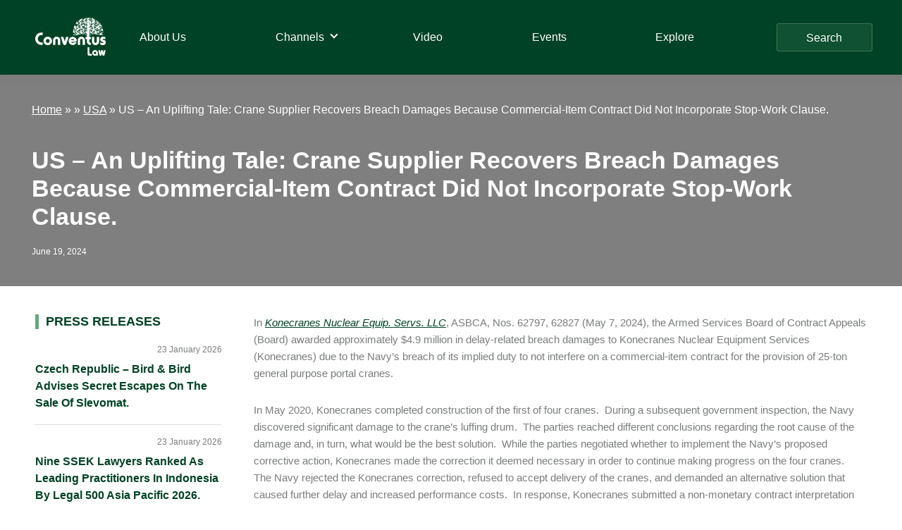

--- FILE ---
content_type: text/html; charset=UTF-8
request_url: https://conventuslaw.com/report/us-an-uplifting-tale-crane-supplier-recovers-breach-damages-because-commercial-item-contract-did-not-incorporate-stop-work-clause/
body_size: 28471
content:
<!DOCTYPE html>
<html lang="en-US">
<head >
<meta charset="UTF-8" />
<meta name="viewport" content="width=device-width, initial-scale=1" />
<meta name='robots' content='index, follow, max-image-preview:large, max-snippet:-1, max-video-preview:-1' />

	<!-- This site is optimized with the Yoast SEO plugin v25.4 - https://yoast.com/wordpress/plugins/seo/ -->
	<title>US - An Uplifting Tale: Crane Supplier Recovers Breach Damages Because Commercial-Item Contract Did Not Incorporate Stop-Work Clause. - Conventus Law</title>
	<meta name="description" content="US - An Uplifting Tale: Crane Supplier Recovers Breach Damages Because Commercial-Item Contract Did Not Incorporate Stop-Work Clause. Legal News and Analysis - USA - Conventus Law" />
	<link rel="canonical" href="https://conventuslaw.com/report/us-an-uplifting-tale-crane-supplier-recovers-breach-damages-because-commercial-item-contract-did-not-incorporate-stop-work-clause/" />
	<meta property="og:locale" content="en_US" />
	<meta property="og:type" content="article" />
	<meta property="og:title" content="US - An Uplifting Tale: Crane Supplier Recovers Breach Damages Because Commercial-Item Contract Did Not Incorporate Stop-Work Clause. - Conventus Law" />
	<meta property="og:description" content="US - An Uplifting Tale: Crane Supplier Recovers Breach Damages Because Commercial-Item Contract Did Not Incorporate Stop-Work Clause. Legal News and Analysis - USA - Conventus Law" />
	<meta property="og:url" content="https://conventuslaw.com/report/us-an-uplifting-tale-crane-supplier-recovers-breach-damages-because-commercial-item-contract-did-not-incorporate-stop-work-clause/" />
	<meta property="og:site_name" content="Conventus Law" />
	<meta property="article:published_time" content="2024-06-19T09:45:39+00:00" />
	<meta property="article:modified_time" content="2024-06-19T09:45:40+00:00" />
	<meta property="og:image" content="https://conventuslaw.com/wp-content/uploads/2022/04/4-3.jpg" />
	<meta property="og:image:width" content="1920" />
	<meta property="og:image:height" content="1080" />
	<meta property="og:image:type" content="image/jpeg" />
	<meta name="author" content="Rohin Pujari" />
	<meta name="twitter:card" content="summary_large_image" />
	<meta name="twitter:label1" content="Written by" />
	<meta name="twitter:data1" content="Rohin Pujari" />
	<meta name="twitter:label2" content="Est. reading time" />
	<meta name="twitter:data2" content="3 minutes" />
	<script type="application/ld+json" class="yoast-schema-graph">{"@context":"https://schema.org","@graph":[{"@type":"Article","@id":"https://conventuslaw.com/report/us-an-uplifting-tale-crane-supplier-recovers-breach-damages-because-commercial-item-contract-did-not-incorporate-stop-work-clause/#article","isPartOf":{"@id":"https://conventuslaw.com/report/us-an-uplifting-tale-crane-supplier-recovers-breach-damages-because-commercial-item-contract-did-not-incorporate-stop-work-clause/"},"author":{"name":"Rohin Pujari","@id":"https://conventuslaw.com/#/schema/person/e0b216bc21e2f72a5c274169a4336fb1"},"headline":"US &#8211; An Uplifting Tale: Crane Supplier Recovers Breach Damages Because Commercial-Item Contract Did Not Incorporate Stop-Work Clause.","datePublished":"2024-06-19T09:45:39+00:00","dateModified":"2024-06-19T09:45:40+00:00","mainEntityOfPage":{"@id":"https://conventuslaw.com/report/us-an-uplifting-tale-crane-supplier-recovers-breach-damages-because-commercial-item-contract-did-not-incorporate-stop-work-clause/"},"wordCount":551,"publisher":{"@id":"https://conventuslaw.com/#organization"},"image":{"@id":"https://conventuslaw.com/report/us-an-uplifting-tale-crane-supplier-recovers-breach-damages-because-commercial-item-contract-did-not-incorporate-stop-work-clause/#primaryimage"},"thumbnailUrl":"https://conventuslaw.com/wp-content/uploads/2022/08/Crowell-New-Logo.jpg","keywords":["Crowell &amp; Moring"],"articleSection":["Report"],"inLanguage":"en-US"},{"@type":"WebPage","@id":"https://conventuslaw.com/report/us-an-uplifting-tale-crane-supplier-recovers-breach-damages-because-commercial-item-contract-did-not-incorporate-stop-work-clause/","url":"https://conventuslaw.com/report/us-an-uplifting-tale-crane-supplier-recovers-breach-damages-because-commercial-item-contract-did-not-incorporate-stop-work-clause/","name":"US - An Uplifting Tale: Crane Supplier Recovers Breach Damages Because Commercial-Item Contract Did Not Incorporate Stop-Work Clause. - Conventus Law","isPartOf":{"@id":"https://conventuslaw.com/#website"},"primaryImageOfPage":{"@id":"https://conventuslaw.com/report/us-an-uplifting-tale-crane-supplier-recovers-breach-damages-because-commercial-item-contract-did-not-incorporate-stop-work-clause/#primaryimage"},"image":{"@id":"https://conventuslaw.com/report/us-an-uplifting-tale-crane-supplier-recovers-breach-damages-because-commercial-item-contract-did-not-incorporate-stop-work-clause/#primaryimage"},"thumbnailUrl":"https://conventuslaw.com/wp-content/uploads/2022/08/Crowell-New-Logo.jpg","datePublished":"2024-06-19T09:45:39+00:00","dateModified":"2024-06-19T09:45:40+00:00","description":"US - An Uplifting Tale: Crane Supplier Recovers Breach Damages Because Commercial-Item Contract Did Not Incorporate Stop-Work Clause. Legal News and Analysis - USA - Conventus Law","breadcrumb":{"@id":"https://conventuslaw.com/report/us-an-uplifting-tale-crane-supplier-recovers-breach-damages-because-commercial-item-contract-did-not-incorporate-stop-work-clause/#breadcrumb"},"inLanguage":"en-US","potentialAction":[{"@type":"ReadAction","target":["https://conventuslaw.com/report/us-an-uplifting-tale-crane-supplier-recovers-breach-damages-because-commercial-item-contract-did-not-incorporate-stop-work-clause/"]}]},{"@type":"ImageObject","inLanguage":"en-US","@id":"https://conventuslaw.com/report/us-an-uplifting-tale-crane-supplier-recovers-breach-damages-because-commercial-item-contract-did-not-incorporate-stop-work-clause/#primaryimage","url":"https://conventuslaw.com/wp-content/uploads/2022/08/Crowell-New-Logo.jpg","contentUrl":"https://conventuslaw.com/wp-content/uploads/2022/08/Crowell-New-Logo.jpg","width":1000,"height":192},{"@type":"BreadcrumbList","@id":"https://conventuslaw.com/report/us-an-uplifting-tale-crane-supplier-recovers-breach-damages-because-commercial-item-contract-did-not-incorporate-stop-work-clause/#breadcrumb","itemListElement":[{"@type":"ListItem","position":1,"name":"Home","item":"https://conventuslaw.com/"},{"@type":"ListItem","position":2,"name":"North America","item":"https://conventuslaw.com/jurisdiction-channel/north-america/"},{"@type":"ListItem","position":3,"name":"USA","item":"https://conventuslaw.com/jurisdiction-channel/north-america/usa/"},{"@type":"ListItem","position":4,"name":"US - An Uplifting Tale: Crane Supplier Recovers Breach Damages Because Commercial-Item Contract Did Not Incorporate Stop-Work Clause."}]},{"@type":"WebSite","@id":"https://conventuslaw.com/#website","url":"https://conventuslaw.com/","name":"Conventus Law","description":"Conventus Law","publisher":{"@id":"https://conventuslaw.com/#organization"},"potentialAction":[{"@type":"SearchAction","target":{"@type":"EntryPoint","urlTemplate":"https://conventuslaw.com/?s={search_term_string}"},"query-input":{"@type":"PropertyValueSpecification","valueRequired":true,"valueName":"search_term_string"}}],"inLanguage":"en-US"},{"@type":"Organization","@id":"https://conventuslaw.com/#organization","name":"Conventus Law","url":"https://conventuslaw.com/","logo":{"@type":"ImageObject","inLanguage":"en-US","@id":"https://conventuslaw.com/#/schema/logo/image/","url":"https://conventuslaw.com/wp-content/uploads/2021/06/Conventus_logo-white-small.png","contentUrl":"https://conventuslaw.com/wp-content/uploads/2021/06/Conventus_logo-white-small.png","width":200,"height":108,"caption":"Conventus Law"},"image":{"@id":"https://conventuslaw.com/#/schema/logo/image/"}},{"@type":"Person","@id":"https://conventuslaw.com/#/schema/person/e0b216bc21e2f72a5c274169a4336fb1","name":"Rohin Pujari","image":{"@type":"ImageObject","inLanguage":"en-US","@id":"https://conventuslaw.com/#/schema/person/image/","url":"https://secure.gravatar.com/avatar/75bab1097dd2804dd99ffffabd70335fd0bd4bf5dc2ae2c29c9ee85f8874953f?s=96&d=mm&r=g","contentUrl":"https://secure.gravatar.com/avatar/75bab1097dd2804dd99ffffabd70335fd0bd4bf5dc2ae2c29c9ee85f8874953f?s=96&d=mm&r=g","caption":"Rohin Pujari"},"sameAs":["http://www.conventuslaw.com/"],"url":"https://conventuslaw.com/author/rohinpujari/"}]}</script>
	<!-- / Yoast SEO plugin. -->


<link rel='dns-prefetch' href='//static.addtoany.com' />
<link rel='dns-prefetch' href='//www.googletagmanager.com' />
<link rel="alternate" type="application/rss+xml" title="Conventus Law &raquo; Feed" href="https://conventuslaw.com/feed/" />
<link rel="alternate" type="application/rss+xml" title="Conventus Law &raquo; Comments Feed" href="https://conventuslaw.com/comments/feed/" />
<link rel="alternate" type="application/rss+xml" title="Conventus Law &raquo; US &#8211; An Uplifting Tale: Crane Supplier Recovers Breach Damages Because Commercial-Item Contract Did Not Incorporate Stop-Work Clause. Comments Feed" href="https://conventuslaw.com/report/us-an-uplifting-tale-crane-supplier-recovers-breach-damages-because-commercial-item-contract-did-not-incorporate-stop-work-clause/feed/" />
<link rel="alternate" title="oEmbed (JSON)" type="application/json+oembed" href="https://conventuslaw.com/wp-json/oembed/1.0/embed?url=https%3A%2F%2Fconventuslaw.com%2Freport%2Fus-an-uplifting-tale-crane-supplier-recovers-breach-damages-because-commercial-item-contract-did-not-incorporate-stop-work-clause%2F" />
<link rel="alternate" title="oEmbed (XML)" type="text/xml+oembed" href="https://conventuslaw.com/wp-json/oembed/1.0/embed?url=https%3A%2F%2Fconventuslaw.com%2Freport%2Fus-an-uplifting-tale-crane-supplier-recovers-breach-damages-because-commercial-item-contract-did-not-incorporate-stop-work-clause%2F&#038;format=xml" />
<style id='wp-img-auto-sizes-contain-inline-css'>
img:is([sizes=auto i],[sizes^="auto," i]){contain-intrinsic-size:3000px 1500px}
/*# sourceURL=wp-img-auto-sizes-contain-inline-css */
</style>
<link rel='stylesheet' id='genesis-blocks-style-css-css' href='https://conventuslaw.com/wp-content/plugins/genesis-blocks/dist/style-blocks.build.css?ver=1742435062' media='all' />
<link rel='stylesheet' id='genesis-sample-css' href='https://conventuslaw.com/wp-content/themes/genesis-sample/style.css?ver=3.4.1' media='all' />
<style id='genesis-sample-inline-css'>


		a,
		.entry-title a:focus,
		.entry-title a:hover,
		.genesis-nav-menu a:focus,
		.genesis-nav-menu a:hover,
		.genesis-nav-menu .current-menu-item > a,
		.genesis-nav-menu .sub-menu .current-menu-item > a:focus,
		.genesis-nav-menu .sub-menu .current-menu-item > a:hover,
		.menu-toggle:focus,
		.menu-toggle:hover,
		.sub-menu-toggle:focus,
		.sub-menu-toggle:hover {
			color: #004225;
		}

		

		button:focus,
		button:hover,
		input[type="button"]:focus,
		input[type="button"]:hover,
		input[type="reset"]:focus,
		input[type="reset"]:hover,
		input[type="submit"]:focus,
		input[type="submit"]:hover,
		input[type="reset"]:focus,
		input[type="reset"]:hover,
		input[type="submit"]:focus,
		input[type="submit"]:hover,
		.site-container div.wpforms-container-full .wpforms-form input[type="submit"]:focus,
		.site-container div.wpforms-container-full .wpforms-form input[type="submit"]:hover,
		.site-container div.wpforms-container-full .wpforms-form button[type="submit"]:focus,
		.site-container div.wpforms-container-full .wpforms-form button[type="submit"]:hover,
		.button:focus,
		.button:hover {
			background-color: #85ae4a;
			color: #333333;
		}

		@media only screen and (min-width: 960px) {
			.genesis-nav-menu > .menu-highlight > a:hover,
			.genesis-nav-menu > .menu-highlight > a:focus,
			.genesis-nav-menu > .menu-highlight.current-menu-item > a {
				background-color: #85ae4a;
				color: #333333;
			}
		}
		
		.wp-custom-logo .site-container .custom-logo-link {
			aspect-ratio: 100/54;
		}
		
		.wp-custom-logo .site-container .title-area {
			max-width: 100px;
		}
		
		.wp-custom-logo .title-area {
			padding-top: 8px;
		}
		
/*# sourceURL=genesis-sample-inline-css */
</style>
<style id='wp-emoji-styles-inline-css'>

	img.wp-smiley, img.emoji {
		display: inline !important;
		border: none !important;
		box-shadow: none !important;
		height: 1em !important;
		width: 1em !important;
		margin: 0 0.07em !important;
		vertical-align: -0.1em !important;
		background: none !important;
		padding: 0 !important;
	}
/*# sourceURL=wp-emoji-styles-inline-css */
</style>
<style id='wp-block-library-inline-css'>
:root{--wp-block-synced-color:#7a00df;--wp-block-synced-color--rgb:122,0,223;--wp-bound-block-color:var(--wp-block-synced-color);--wp-editor-canvas-background:#ddd;--wp-admin-theme-color:#007cba;--wp-admin-theme-color--rgb:0,124,186;--wp-admin-theme-color-darker-10:#006ba1;--wp-admin-theme-color-darker-10--rgb:0,107,160.5;--wp-admin-theme-color-darker-20:#005a87;--wp-admin-theme-color-darker-20--rgb:0,90,135;--wp-admin-border-width-focus:2px}@media (min-resolution:192dpi){:root{--wp-admin-border-width-focus:1.5px}}.wp-element-button{cursor:pointer}:root .has-very-light-gray-background-color{background-color:#eee}:root .has-very-dark-gray-background-color{background-color:#313131}:root .has-very-light-gray-color{color:#eee}:root .has-very-dark-gray-color{color:#313131}:root .has-vivid-green-cyan-to-vivid-cyan-blue-gradient-background{background:linear-gradient(135deg,#00d084,#0693e3)}:root .has-purple-crush-gradient-background{background:linear-gradient(135deg,#34e2e4,#4721fb 50%,#ab1dfe)}:root .has-hazy-dawn-gradient-background{background:linear-gradient(135deg,#faaca8,#dad0ec)}:root .has-subdued-olive-gradient-background{background:linear-gradient(135deg,#fafae1,#67a671)}:root .has-atomic-cream-gradient-background{background:linear-gradient(135deg,#fdd79a,#004a59)}:root .has-nightshade-gradient-background{background:linear-gradient(135deg,#330968,#31cdcf)}:root .has-midnight-gradient-background{background:linear-gradient(135deg,#020381,#2874fc)}:root{--wp--preset--font-size--normal:16px;--wp--preset--font-size--huge:42px}.has-regular-font-size{font-size:1em}.has-larger-font-size{font-size:2.625em}.has-normal-font-size{font-size:var(--wp--preset--font-size--normal)}.has-huge-font-size{font-size:var(--wp--preset--font-size--huge)}.has-text-align-center{text-align:center}.has-text-align-left{text-align:left}.has-text-align-right{text-align:right}.has-fit-text{white-space:nowrap!important}#end-resizable-editor-section{display:none}.aligncenter{clear:both}.items-justified-left{justify-content:flex-start}.items-justified-center{justify-content:center}.items-justified-right{justify-content:flex-end}.items-justified-space-between{justify-content:space-between}.screen-reader-text{border:0;clip-path:inset(50%);height:1px;margin:-1px;overflow:hidden;padding:0;position:absolute;width:1px;word-wrap:normal!important}.screen-reader-text:focus{background-color:#ddd;clip-path:none;color:#444;display:block;font-size:1em;height:auto;left:5px;line-height:normal;padding:15px 23px 14px;text-decoration:none;top:5px;width:auto;z-index:100000}html :where(.has-border-color){border-style:solid}html :where([style*=border-top-color]){border-top-style:solid}html :where([style*=border-right-color]){border-right-style:solid}html :where([style*=border-bottom-color]){border-bottom-style:solid}html :where([style*=border-left-color]){border-left-style:solid}html :where([style*=border-width]){border-style:solid}html :where([style*=border-top-width]){border-top-style:solid}html :where([style*=border-right-width]){border-right-style:solid}html :where([style*=border-bottom-width]){border-bottom-style:solid}html :where([style*=border-left-width]){border-left-style:solid}html :where(img[class*=wp-image-]){height:auto;max-width:100%}:where(figure){margin:0 0 1em}html :where(.is-position-sticky){--wp-admin--admin-bar--position-offset:var(--wp-admin--admin-bar--height,0px)}@media screen and (max-width:600px){html :where(.is-position-sticky){--wp-admin--admin-bar--position-offset:0px}}

/*# sourceURL=wp-block-library-inline-css */
</style><style id='wp-block-image-inline-css'>
.wp-block-image>a,.wp-block-image>figure>a{display:inline-block}.wp-block-image img{box-sizing:border-box;height:auto;max-width:100%;vertical-align:bottom}@media not (prefers-reduced-motion){.wp-block-image img.hide{visibility:hidden}.wp-block-image img.show{animation:show-content-image .4s}}.wp-block-image[style*=border-radius] img,.wp-block-image[style*=border-radius]>a{border-radius:inherit}.wp-block-image.has-custom-border img{box-sizing:border-box}.wp-block-image.aligncenter{text-align:center}.wp-block-image.alignfull>a,.wp-block-image.alignwide>a{width:100%}.wp-block-image.alignfull img,.wp-block-image.alignwide img{height:auto;width:100%}.wp-block-image .aligncenter,.wp-block-image .alignleft,.wp-block-image .alignright,.wp-block-image.aligncenter,.wp-block-image.alignleft,.wp-block-image.alignright{display:table}.wp-block-image .aligncenter>figcaption,.wp-block-image .alignleft>figcaption,.wp-block-image .alignright>figcaption,.wp-block-image.aligncenter>figcaption,.wp-block-image.alignleft>figcaption,.wp-block-image.alignright>figcaption{caption-side:bottom;display:table-caption}.wp-block-image .alignleft{float:left;margin:.5em 1em .5em 0}.wp-block-image .alignright{float:right;margin:.5em 0 .5em 1em}.wp-block-image .aligncenter{margin-left:auto;margin-right:auto}.wp-block-image :where(figcaption){margin-bottom:1em;margin-top:.5em}.wp-block-image.is-style-circle-mask img{border-radius:9999px}@supports ((-webkit-mask-image:none) or (mask-image:none)) or (-webkit-mask-image:none){.wp-block-image.is-style-circle-mask img{border-radius:0;-webkit-mask-image:url('data:image/svg+xml;utf8,<svg viewBox="0 0 100 100" xmlns="http://www.w3.org/2000/svg"><circle cx="50" cy="50" r="50"/></svg>');mask-image:url('data:image/svg+xml;utf8,<svg viewBox="0 0 100 100" xmlns="http://www.w3.org/2000/svg"><circle cx="50" cy="50" r="50"/></svg>');mask-mode:alpha;-webkit-mask-position:center;mask-position:center;-webkit-mask-repeat:no-repeat;mask-repeat:no-repeat;-webkit-mask-size:contain;mask-size:contain}}:root :where(.wp-block-image.is-style-rounded img,.wp-block-image .is-style-rounded img){border-radius:9999px}.wp-block-image figure{margin:0}.wp-lightbox-container{display:flex;flex-direction:column;position:relative}.wp-lightbox-container img{cursor:zoom-in}.wp-lightbox-container img:hover+button{opacity:1}.wp-lightbox-container button{align-items:center;backdrop-filter:blur(16px) saturate(180%);background-color:#5a5a5a40;border:none;border-radius:4px;cursor:zoom-in;display:flex;height:20px;justify-content:center;opacity:0;padding:0;position:absolute;right:16px;text-align:center;top:16px;width:20px;z-index:100}@media not (prefers-reduced-motion){.wp-lightbox-container button{transition:opacity .2s ease}}.wp-lightbox-container button:focus-visible{outline:3px auto #5a5a5a40;outline:3px auto -webkit-focus-ring-color;outline-offset:3px}.wp-lightbox-container button:hover{cursor:pointer;opacity:1}.wp-lightbox-container button:focus{opacity:1}.wp-lightbox-container button:focus,.wp-lightbox-container button:hover,.wp-lightbox-container button:not(:hover):not(:active):not(.has-background){background-color:#5a5a5a40;border:none}.wp-lightbox-overlay{box-sizing:border-box;cursor:zoom-out;height:100vh;left:0;overflow:hidden;position:fixed;top:0;visibility:hidden;width:100%;z-index:100000}.wp-lightbox-overlay .close-button{align-items:center;cursor:pointer;display:flex;justify-content:center;min-height:40px;min-width:40px;padding:0;position:absolute;right:calc(env(safe-area-inset-right) + 16px);top:calc(env(safe-area-inset-top) + 16px);z-index:5000000}.wp-lightbox-overlay .close-button:focus,.wp-lightbox-overlay .close-button:hover,.wp-lightbox-overlay .close-button:not(:hover):not(:active):not(.has-background){background:none;border:none}.wp-lightbox-overlay .lightbox-image-container{height:var(--wp--lightbox-container-height);left:50%;overflow:hidden;position:absolute;top:50%;transform:translate(-50%,-50%);transform-origin:top left;width:var(--wp--lightbox-container-width);z-index:9999999999}.wp-lightbox-overlay .wp-block-image{align-items:center;box-sizing:border-box;display:flex;height:100%;justify-content:center;margin:0;position:relative;transform-origin:0 0;width:100%;z-index:3000000}.wp-lightbox-overlay .wp-block-image img{height:var(--wp--lightbox-image-height);min-height:var(--wp--lightbox-image-height);min-width:var(--wp--lightbox-image-width);width:var(--wp--lightbox-image-width)}.wp-lightbox-overlay .wp-block-image figcaption{display:none}.wp-lightbox-overlay button{background:none;border:none}.wp-lightbox-overlay .scrim{background-color:#fff;height:100%;opacity:.9;position:absolute;width:100%;z-index:2000000}.wp-lightbox-overlay.active{visibility:visible}@media not (prefers-reduced-motion){.wp-lightbox-overlay.active{animation:turn-on-visibility .25s both}.wp-lightbox-overlay.active img{animation:turn-on-visibility .35s both}.wp-lightbox-overlay.show-closing-animation:not(.active){animation:turn-off-visibility .35s both}.wp-lightbox-overlay.show-closing-animation:not(.active) img{animation:turn-off-visibility .25s both}.wp-lightbox-overlay.zoom.active{animation:none;opacity:1;visibility:visible}.wp-lightbox-overlay.zoom.active .lightbox-image-container{animation:lightbox-zoom-in .4s}.wp-lightbox-overlay.zoom.active .lightbox-image-container img{animation:none}.wp-lightbox-overlay.zoom.active .scrim{animation:turn-on-visibility .4s forwards}.wp-lightbox-overlay.zoom.show-closing-animation:not(.active){animation:none}.wp-lightbox-overlay.zoom.show-closing-animation:not(.active) .lightbox-image-container{animation:lightbox-zoom-out .4s}.wp-lightbox-overlay.zoom.show-closing-animation:not(.active) .lightbox-image-container img{animation:none}.wp-lightbox-overlay.zoom.show-closing-animation:not(.active) .scrim{animation:turn-off-visibility .4s forwards}}@keyframes show-content-image{0%{visibility:hidden}99%{visibility:hidden}to{visibility:visible}}@keyframes turn-on-visibility{0%{opacity:0}to{opacity:1}}@keyframes turn-off-visibility{0%{opacity:1;visibility:visible}99%{opacity:0;visibility:visible}to{opacity:0;visibility:hidden}}@keyframes lightbox-zoom-in{0%{transform:translate(calc((-100vw + var(--wp--lightbox-scrollbar-width))/2 + var(--wp--lightbox-initial-left-position)),calc(-50vh + var(--wp--lightbox-initial-top-position))) scale(var(--wp--lightbox-scale))}to{transform:translate(-50%,-50%) scale(1)}}@keyframes lightbox-zoom-out{0%{transform:translate(-50%,-50%) scale(1);visibility:visible}99%{visibility:visible}to{transform:translate(calc((-100vw + var(--wp--lightbox-scrollbar-width))/2 + var(--wp--lightbox-initial-left-position)),calc(-50vh + var(--wp--lightbox-initial-top-position))) scale(var(--wp--lightbox-scale));visibility:hidden}}
/*# sourceURL=https://conventuslaw.com/wp-includes/blocks/image/style.min.css */
</style>
<style id='wp-block-paragraph-inline-css'>
.is-small-text{font-size:.875em}.is-regular-text{font-size:1em}.is-large-text{font-size:2.25em}.is-larger-text{font-size:3em}.has-drop-cap:not(:focus):first-letter{float:left;font-size:8.4em;font-style:normal;font-weight:100;line-height:.68;margin:.05em .1em 0 0;text-transform:uppercase}body.rtl .has-drop-cap:not(:focus):first-letter{float:none;margin-left:.1em}p.has-drop-cap.has-background{overflow:hidden}:root :where(p.has-background){padding:1.25em 2.375em}:where(p.has-text-color:not(.has-link-color)) a{color:inherit}p.has-text-align-left[style*="writing-mode:vertical-lr"],p.has-text-align-right[style*="writing-mode:vertical-rl"]{rotate:180deg}
/*# sourceURL=https://conventuslaw.com/wp-includes/blocks/paragraph/style.min.css */
</style>
<style id='global-styles-inline-css'>
:root{--wp--preset--aspect-ratio--square: 1;--wp--preset--aspect-ratio--4-3: 4/3;--wp--preset--aspect-ratio--3-4: 3/4;--wp--preset--aspect-ratio--3-2: 3/2;--wp--preset--aspect-ratio--2-3: 2/3;--wp--preset--aspect-ratio--16-9: 16/9;--wp--preset--aspect-ratio--9-16: 9/16;--wp--preset--color--black: #000000;--wp--preset--color--cyan-bluish-gray: #abb8c3;--wp--preset--color--white: #ffffff;--wp--preset--color--pale-pink: #f78da7;--wp--preset--color--vivid-red: #cf2e2e;--wp--preset--color--luminous-vivid-orange: #ff6900;--wp--preset--color--luminous-vivid-amber: #fcb900;--wp--preset--color--light-green-cyan: #7bdcb5;--wp--preset--color--vivid-green-cyan: #00d084;--wp--preset--color--pale-cyan-blue: #8ed1fc;--wp--preset--color--vivid-cyan-blue: #0693e3;--wp--preset--color--vivid-purple: #9b51e0;--wp--preset--color--theme-primary: #004225;--wp--preset--color--theme-secondary: #85ae4a;--wp--preset--gradient--vivid-cyan-blue-to-vivid-purple: linear-gradient(135deg,rgb(6,147,227) 0%,rgb(155,81,224) 100%);--wp--preset--gradient--light-green-cyan-to-vivid-green-cyan: linear-gradient(135deg,rgb(122,220,180) 0%,rgb(0,208,130) 100%);--wp--preset--gradient--luminous-vivid-amber-to-luminous-vivid-orange: linear-gradient(135deg,rgb(252,185,0) 0%,rgb(255,105,0) 100%);--wp--preset--gradient--luminous-vivid-orange-to-vivid-red: linear-gradient(135deg,rgb(255,105,0) 0%,rgb(207,46,46) 100%);--wp--preset--gradient--very-light-gray-to-cyan-bluish-gray: linear-gradient(135deg,rgb(238,238,238) 0%,rgb(169,184,195) 100%);--wp--preset--gradient--cool-to-warm-spectrum: linear-gradient(135deg,rgb(74,234,220) 0%,rgb(151,120,209) 20%,rgb(207,42,186) 40%,rgb(238,44,130) 60%,rgb(251,105,98) 80%,rgb(254,248,76) 100%);--wp--preset--gradient--blush-light-purple: linear-gradient(135deg,rgb(255,206,236) 0%,rgb(152,150,240) 100%);--wp--preset--gradient--blush-bordeaux: linear-gradient(135deg,rgb(254,205,165) 0%,rgb(254,45,45) 50%,rgb(107,0,62) 100%);--wp--preset--gradient--luminous-dusk: linear-gradient(135deg,rgb(255,203,112) 0%,rgb(199,81,192) 50%,rgb(65,88,208) 100%);--wp--preset--gradient--pale-ocean: linear-gradient(135deg,rgb(255,245,203) 0%,rgb(182,227,212) 50%,rgb(51,167,181) 100%);--wp--preset--gradient--electric-grass: linear-gradient(135deg,rgb(202,248,128) 0%,rgb(113,206,126) 100%);--wp--preset--gradient--midnight: linear-gradient(135deg,rgb(2,3,129) 0%,rgb(40,116,252) 100%);--wp--preset--font-size--small: 12px;--wp--preset--font-size--medium: 20px;--wp--preset--font-size--large: 20px;--wp--preset--font-size--x-large: 42px;--wp--preset--font-size--normal: 18px;--wp--preset--font-size--larger: 24px;--wp--preset--spacing--20: 0.44rem;--wp--preset--spacing--30: 0.67rem;--wp--preset--spacing--40: 1rem;--wp--preset--spacing--50: 1.5rem;--wp--preset--spacing--60: 2.25rem;--wp--preset--spacing--70: 3.38rem;--wp--preset--spacing--80: 5.06rem;--wp--preset--shadow--natural: 6px 6px 9px rgba(0, 0, 0, 0.2);--wp--preset--shadow--deep: 12px 12px 50px rgba(0, 0, 0, 0.4);--wp--preset--shadow--sharp: 6px 6px 0px rgba(0, 0, 0, 0.2);--wp--preset--shadow--outlined: 6px 6px 0px -3px rgb(255, 255, 255), 6px 6px rgb(0, 0, 0);--wp--preset--shadow--crisp: 6px 6px 0px rgb(0, 0, 0);}:where(.is-layout-flex){gap: 0.5em;}:where(.is-layout-grid){gap: 0.5em;}body .is-layout-flex{display: flex;}.is-layout-flex{flex-wrap: wrap;align-items: center;}.is-layout-flex > :is(*, div){margin: 0;}body .is-layout-grid{display: grid;}.is-layout-grid > :is(*, div){margin: 0;}:where(.wp-block-columns.is-layout-flex){gap: 2em;}:where(.wp-block-columns.is-layout-grid){gap: 2em;}:where(.wp-block-post-template.is-layout-flex){gap: 1.25em;}:where(.wp-block-post-template.is-layout-grid){gap: 1.25em;}.has-black-color{color: var(--wp--preset--color--black) !important;}.has-cyan-bluish-gray-color{color: var(--wp--preset--color--cyan-bluish-gray) !important;}.has-white-color{color: var(--wp--preset--color--white) !important;}.has-pale-pink-color{color: var(--wp--preset--color--pale-pink) !important;}.has-vivid-red-color{color: var(--wp--preset--color--vivid-red) !important;}.has-luminous-vivid-orange-color{color: var(--wp--preset--color--luminous-vivid-orange) !important;}.has-luminous-vivid-amber-color{color: var(--wp--preset--color--luminous-vivid-amber) !important;}.has-light-green-cyan-color{color: var(--wp--preset--color--light-green-cyan) !important;}.has-vivid-green-cyan-color{color: var(--wp--preset--color--vivid-green-cyan) !important;}.has-pale-cyan-blue-color{color: var(--wp--preset--color--pale-cyan-blue) !important;}.has-vivid-cyan-blue-color{color: var(--wp--preset--color--vivid-cyan-blue) !important;}.has-vivid-purple-color{color: var(--wp--preset--color--vivid-purple) !important;}.has-black-background-color{background-color: var(--wp--preset--color--black) !important;}.has-cyan-bluish-gray-background-color{background-color: var(--wp--preset--color--cyan-bluish-gray) !important;}.has-white-background-color{background-color: var(--wp--preset--color--white) !important;}.has-pale-pink-background-color{background-color: var(--wp--preset--color--pale-pink) !important;}.has-vivid-red-background-color{background-color: var(--wp--preset--color--vivid-red) !important;}.has-luminous-vivid-orange-background-color{background-color: var(--wp--preset--color--luminous-vivid-orange) !important;}.has-luminous-vivid-amber-background-color{background-color: var(--wp--preset--color--luminous-vivid-amber) !important;}.has-light-green-cyan-background-color{background-color: var(--wp--preset--color--light-green-cyan) !important;}.has-vivid-green-cyan-background-color{background-color: var(--wp--preset--color--vivid-green-cyan) !important;}.has-pale-cyan-blue-background-color{background-color: var(--wp--preset--color--pale-cyan-blue) !important;}.has-vivid-cyan-blue-background-color{background-color: var(--wp--preset--color--vivid-cyan-blue) !important;}.has-vivid-purple-background-color{background-color: var(--wp--preset--color--vivid-purple) !important;}.has-black-border-color{border-color: var(--wp--preset--color--black) !important;}.has-cyan-bluish-gray-border-color{border-color: var(--wp--preset--color--cyan-bluish-gray) !important;}.has-white-border-color{border-color: var(--wp--preset--color--white) !important;}.has-pale-pink-border-color{border-color: var(--wp--preset--color--pale-pink) !important;}.has-vivid-red-border-color{border-color: var(--wp--preset--color--vivid-red) !important;}.has-luminous-vivid-orange-border-color{border-color: var(--wp--preset--color--luminous-vivid-orange) !important;}.has-luminous-vivid-amber-border-color{border-color: var(--wp--preset--color--luminous-vivid-amber) !important;}.has-light-green-cyan-border-color{border-color: var(--wp--preset--color--light-green-cyan) !important;}.has-vivid-green-cyan-border-color{border-color: var(--wp--preset--color--vivid-green-cyan) !important;}.has-pale-cyan-blue-border-color{border-color: var(--wp--preset--color--pale-cyan-blue) !important;}.has-vivid-cyan-blue-border-color{border-color: var(--wp--preset--color--vivid-cyan-blue) !important;}.has-vivid-purple-border-color{border-color: var(--wp--preset--color--vivid-purple) !important;}.has-vivid-cyan-blue-to-vivid-purple-gradient-background{background: var(--wp--preset--gradient--vivid-cyan-blue-to-vivid-purple) !important;}.has-light-green-cyan-to-vivid-green-cyan-gradient-background{background: var(--wp--preset--gradient--light-green-cyan-to-vivid-green-cyan) !important;}.has-luminous-vivid-amber-to-luminous-vivid-orange-gradient-background{background: var(--wp--preset--gradient--luminous-vivid-amber-to-luminous-vivid-orange) !important;}.has-luminous-vivid-orange-to-vivid-red-gradient-background{background: var(--wp--preset--gradient--luminous-vivid-orange-to-vivid-red) !important;}.has-very-light-gray-to-cyan-bluish-gray-gradient-background{background: var(--wp--preset--gradient--very-light-gray-to-cyan-bluish-gray) !important;}.has-cool-to-warm-spectrum-gradient-background{background: var(--wp--preset--gradient--cool-to-warm-spectrum) !important;}.has-blush-light-purple-gradient-background{background: var(--wp--preset--gradient--blush-light-purple) !important;}.has-blush-bordeaux-gradient-background{background: var(--wp--preset--gradient--blush-bordeaux) !important;}.has-luminous-dusk-gradient-background{background: var(--wp--preset--gradient--luminous-dusk) !important;}.has-pale-ocean-gradient-background{background: var(--wp--preset--gradient--pale-ocean) !important;}.has-electric-grass-gradient-background{background: var(--wp--preset--gradient--electric-grass) !important;}.has-midnight-gradient-background{background: var(--wp--preset--gradient--midnight) !important;}.has-small-font-size{font-size: var(--wp--preset--font-size--small) !important;}.has-medium-font-size{font-size: var(--wp--preset--font-size--medium) !important;}.has-large-font-size{font-size: var(--wp--preset--font-size--large) !important;}.has-x-large-font-size{font-size: var(--wp--preset--font-size--x-large) !important;}
/*# sourceURL=global-styles-inline-css */
</style>

<style id='classic-theme-styles-inline-css'>
/*! This file is auto-generated */
.wp-block-button__link{color:#fff;background-color:#32373c;border-radius:9999px;box-shadow:none;text-decoration:none;padding:calc(.667em + 2px) calc(1.333em + 2px);font-size:1.125em}.wp-block-file__button{background:#32373c;color:#fff;text-decoration:none}
/*# sourceURL=/wp-includes/css/classic-themes.min.css */
</style>
<link rel='stylesheet' id='contact-form-7-css' href='https://conventuslaw.com/wp-content/plugins/contact-form-7/includes/css/styles.css?ver=6.1' media='all' />
<link rel='stylesheet' id='wp-banners-css-css' href='https://conventuslaw.com/wp-content/plugins/custom-banners/assets/css/wp-banners.css?ver=6.9' media='all' />
<link rel='stylesheet' id='Rich_Web_Video_Slider-css' href='https://conventuslaw.com/wp-content/plugins/slider-video/Style/Rich-Web-Video-Slider-Widget.css?ver=6.9' media='all' />
<link rel='stylesheet' id='fontawesomeSl-css-css' href='https://conventuslaw.com/wp-content/plugins/slider-video/Style/richwebicons.css?ver=6.9' media='all' />
<link rel='stylesheet' id='custom-style-css' href='https://conventuslaw.com/wp-content/themes/genesis-sample/css/custom.css?ver=6.9' media='all' />
<link rel='stylesheet' id='genesis-sample-gutenberg-css' href='https://conventuslaw.com/wp-content/themes/genesis-sample/lib/gutenberg/front-end.css?ver=3.4.1' media='all' />
<style id='genesis-sample-gutenberg-inline-css'>
.gb-block-post-grid .gb-post-grid-items h2 a:hover {
	color: #004225;
}

.site-container .wp-block-button .wp-block-button__link {
	background-color: #004225;
}

.wp-block-button .wp-block-button__link:not(.has-background),
.wp-block-button .wp-block-button__link:not(.has-background):focus,
.wp-block-button .wp-block-button__link:not(.has-background):hover {
	color: #ffffff;
}

.site-container .wp-block-button.is-style-outline .wp-block-button__link {
	color: #004225;
}

.site-container .wp-block-button.is-style-outline .wp-block-button__link:focus,
.site-container .wp-block-button.is-style-outline .wp-block-button__link:hover {
	color: #236548;
}		.site-container .has-small-font-size {
			font-size: 12px;
		}		.site-container .has-normal-font-size {
			font-size: 18px;
		}		.site-container .has-large-font-size {
			font-size: 20px;
		}		.site-container .has-larger-font-size {
			font-size: 24px;
		}		.site-container .has-theme-primary-color,
		.site-container .wp-block-button .wp-block-button__link.has-theme-primary-color,
		.site-container .wp-block-button.is-style-outline .wp-block-button__link.has-theme-primary-color {
			color: #004225;
		}

		.site-container .has-theme-primary-background-color,
		.site-container .wp-block-button .wp-block-button__link.has-theme-primary-background-color,
		.site-container .wp-block-pullquote.is-style-solid-color.has-theme-primary-background-color {
			background-color: #004225;
		}		.site-container .has-theme-secondary-color,
		.site-container .wp-block-button .wp-block-button__link.has-theme-secondary-color,
		.site-container .wp-block-button.is-style-outline .wp-block-button__link.has-theme-secondary-color {
			color: #85ae4a;
		}

		.site-container .has-theme-secondary-background-color,
		.site-container .wp-block-button .wp-block-button__link.has-theme-secondary-background-color,
		.site-container .wp-block-pullquote.is-style-solid-color.has-theme-secondary-background-color {
			background-color: #85ae4a;
		}
/*# sourceURL=genesis-sample-gutenberg-inline-css */
</style>
<link rel='stylesheet' id='wpdreams-ajaxsearchpro-instances-css' href='https://conventuslaw.com/wp-content/uploads/asp_upload/style.instances-ho-is-po-no-da-au-is.css?ver=59s8xF' media='all' />
<link rel='stylesheet' id='lazyload-video-css-css' href='https://conventuslaw.com/wp-content/plugins/lazy-load-for-videos/public/css/lazyload-shared.css?ver=2.18.4' media='all' />
<style id='lazyload-video-css-inline-css'>
.entry-content a.lazy-load-youtube, a.lazy-load-youtube, .lazy-load-vimeo{ background-size: cover; }.titletext.youtube { display: none; }.lazy-load-div:before { content: "\25B6"; text-shadow: 0px 0px 60px rgba(0,0,0,0.8); }
/*# sourceURL=lazyload-video-css-inline-css */
</style>
<link rel='stylesheet' id='heateor_sss_frontend_css-css' href='https://conventuslaw.com/wp-content/plugins/sassy-social-share/public/css/sassy-social-share-public.css?ver=3.3.76' media='all' />
<style id='heateor_sss_frontend_css-inline-css'>
.heateor_sss_button_instagram span.heateor_sss_svg,a.heateor_sss_instagram span.heateor_sss_svg{background:radial-gradient(circle at 30% 107%,#fdf497 0,#fdf497 5%,#fd5949 45%,#d6249f 60%,#285aeb 90%)}div.heateor_sss_horizontal_sharing a.heateor_sss_button_instagram span{background:#cccccc!important;}div.heateor_sss_standard_follow_icons_container a.heateor_sss_button_instagram span{background:#cccccc}div.heateor_sss_horizontal_sharing a.heateor_sss_button_instagram span:hover{background:#60aa80!important;}div.heateor_sss_standard_follow_icons_container a.heateor_sss_button_instagram span:hover{background:#60aa80}div.heateor_sss_vertical_sharing  a.heateor_sss_button_instagram span{background:#ccc!important;}div.heateor_sss_floating_follow_icons_container a.heateor_sss_button_instagram span{background:#ccc}div.heateor_sss_vertical_sharing a.heateor_sss_button_instagram span:hover{background:#60aa80!important;}div.heateor_sss_floating_follow_icons_container a.heateor_sss_button_instagram span:hover{background:#60aa80}.heateor_sss_horizontal_sharing .heateor_sss_svg,.heateor_sss_standard_follow_icons_container .heateor_sss_svg{background-color:#cccccc!important;background:#cccccc!important;color:#1f613d;border-width:0px;border-style:solid;border-color:transparent}.heateor_sss_horizontal_sharing span.heateor_sss_svg:hover,.heateor_sss_standard_follow_icons_container span.heateor_sss_svg:hover{background-color:#60aa80!important;background:#60aa80!importantborder-color:transparent;}.heateor_sss_vertical_sharing span.heateor_sss_svg,.heateor_sss_floating_follow_icons_container span.heateor_sss_svg{background-color:#ccc!important;background:#ccc!important;color:#1f613d;border-width:0px;border-style:solid;border-color:#1f613d;}div.heateor_sss_vertical_sharing span.heateor_sss_svg svg:hover path:not(.heateor_sss_no_fill),div.heateor_sss_vertical_sharing span.heateor_sss_svg svg:hover ellipse, div.heateor_sss_vertical_sharing span.heateor_sss_svg svg:hover circle, div.heateor_sss_vertical_sharing span.heateor_sss_svg svg:hover polygon{fill:#ccc}div.heateor_sss_vertical_sharing span.heateor_sss_svg svg:hover path.heateor_sss_svg_stroke{stroke:#ccc}.heateor_sss_vertical_sharing span.heateor_sss_svg:hover,.heateor_sss_floating_follow_icons_container span.heateor_sss_svg:hover{background-color:#60aa80!important;background:#60aa80!important;color:#ccc;border-color:transparent;}div.heateor_sss_horizontal_sharing .heateor_sss_square_count{display: block}div.heateor_sss_vertical_sharing .heateor_sss_square_count{float:right;margin:0 8px;line-height:40px;}@media screen and (max-width:783px) {.heateor_sss_vertical_sharing{display:none!important}}div.heateorSssSharingArrow{display:none}
/*# sourceURL=heateor_sss_frontend_css-inline-css */
</style>
<link rel='stylesheet' id='addtoany-css' href='https://conventuslaw.com/wp-content/plugins/add-to-any/addtoany.min.css?ver=1.16' media='all' />
<style id='rocket-lazyload-inline-css'>
.rll-youtube-player{position:relative;padding-bottom:56.23%;height:0;overflow:hidden;max-width:100%;}.rll-youtube-player:focus-within{outline: 2px solid currentColor;outline-offset: 5px;}.rll-youtube-player iframe{position:absolute;top:0;left:0;width:100%;height:100%;z-index:100;background:0 0}.rll-youtube-player img{bottom:0;display:block;left:0;margin:auto;max-width:100%;width:100%;position:absolute;right:0;top:0;border:none;height:auto;-webkit-transition:.4s all;-moz-transition:.4s all;transition:.4s all}.rll-youtube-player img:hover{-webkit-filter:brightness(75%)}.rll-youtube-player .play{height:100%;width:100%;left:0;top:0;position:absolute;background:url(https://conventuslaw.com/wp-content/plugins/rocket-lazy-load/assets/img/youtube.png) no-repeat center;background-color: transparent !important;cursor:pointer;border:none;}.wp-embed-responsive .wp-has-aspect-ratio .rll-youtube-player{position:absolute;padding-bottom:0;width:100%;height:100%;top:0;bottom:0;left:0;right:0}
/*# sourceURL=rocket-lazyload-inline-css */
</style>
<script id="addtoany-core-js-before">
window.a2a_config=window.a2a_config||{};a2a_config.callbacks=[];a2a_config.overlays=[];a2a_config.templates={};
a2a_config.icon_color="#dddddd,#1f613d";

//# sourceURL=addtoany-core-js-before
</script>
<script defer src="https://static.addtoany.com/menu/page.js" id="addtoany-core-js"></script>
<script src="https://conventuslaw.com/wp-includes/js/jquery/jquery.min.js?ver=3.7.1" id="jquery-core-js"></script>
<script src="https://conventuslaw.com/wp-includes/js/jquery/jquery-migrate.min.js?ver=3.4.1" id="jquery-migrate-js"></script>
<script defer src="https://conventuslaw.com/wp-content/plugins/add-to-any/addtoany.min.js?ver=1.1" id="addtoany-jquery-js"></script>
<script src="https://conventuslaw.com/wp-includes/js/jquery/ui/core.min.js?ver=1.13.3" id="jquery-ui-core-js"></script>
<script id="Rich_Web_Video_Slider-js-extra">
var object = {"ajaxurl":"https://conventuslaw.com/wp-admin/admin-ajax.php"};
//# sourceURL=Rich_Web_Video_Slider-js-extra
</script>
<script src="https://conventuslaw.com/wp-content/plugins/slider-video/Scripts/Rich-Web-Video-Slider-Widget.js?ver=6.9" id="Rich_Web_Video_Slider-js"></script>

<!-- Google tag (gtag.js) snippet added by Site Kit -->

<!-- Google Analytics snippet added by Site Kit -->
<script src="https://www.googletagmanager.com/gtag/js?id=GT-KTTD47W" id="google_gtagjs-js" async></script>
<script id="google_gtagjs-js-after">
window.dataLayer = window.dataLayer || [];function gtag(){dataLayer.push(arguments);}
gtag("set","linker",{"domains":["conventuslaw.com"]});
gtag("js", new Date());
gtag("set", "developer_id.dZTNiMT", true);
gtag("config", "GT-KTTD47W");
 window._googlesitekit = window._googlesitekit || {}; window._googlesitekit.throttledEvents = []; window._googlesitekit.gtagEvent = (name, data) => { var key = JSON.stringify( { name, data } ); if ( !! window._googlesitekit.throttledEvents[ key ] ) { return; } window._googlesitekit.throttledEvents[ key ] = true; setTimeout( () => { delete window._googlesitekit.throttledEvents[ key ]; }, 5 ); gtag( "event", name, { ...data, event_source: "site-kit" } ); }; 
//# sourceURL=google_gtagjs-js-after
</script>

<!-- End Google tag (gtag.js) snippet added by Site Kit -->
<link rel="https://api.w.org/" href="https://conventuslaw.com/wp-json/" /><link rel="alternate" title="JSON" type="application/json" href="https://conventuslaw.com/wp-json/wp/v2/posts/116925" /><link rel="EditURI" type="application/rsd+xml" title="RSD" href="https://conventuslaw.com/xmlrpc.php?rsd" />
<meta name="generator" content="WordPress 6.9" />
<link rel='shortlink' href='https://conventuslaw.com/?p=116925' />
<style type="text/css" media="screen"></style><meta name="generator" content="Site Kit by Google 1.156.0" /><!-- Global site tag (gtag.js) - Google Analytics -->
<script async src="https://www.googletagmanager.com/gtag/js?id=UA-23850099-1"></script>
<script>
  window.dataLayer = window.dataLayer || [];
  function gtag(){dataLayer.push(arguments);}
  gtag('js', new Date());

  gtag('config', 'UA-23850099-1');
</script><link rel="pingback" href="https://conventuslaw.com/xmlrpc.php" />
            <style type="text/css">
                @font-face {
                    font-family: 'asppsicons2';
                    src: url('https://conventuslaw.com/wp-content/plugins/ajax-search-pro/css/fonts/icons/icons2.eot');
                    src: url('https://conventuslaw.com/wp-content/plugins/ajax-search-pro/css/fonts/icons/icons2.eot?#iefix') format('embedded-opentype'),
                    url('https://conventuslaw.com/wp-content/plugins/ajax-search-pro/css/fonts/icons/icons2.woff2') format('woff2'),
                    url('https://conventuslaw.com/wp-content/plugins/ajax-search-pro/css/fonts/icons/icons2.woff') format('woff'),
                    url('https://conventuslaw.com/wp-content/plugins/ajax-search-pro/css/fonts/icons/icons2.ttf') format('truetype'),
                    url('https://conventuslaw.com/wp-content/plugins/ajax-search-pro/css/fonts/icons/icons2.svg#icons') format('svg');
                    font-weight: normal;
                    font-style: normal;
                }
                                .asp_m{height: 0;}            </style>
                        <script type="text/javascript">
                if ( typeof _ASP !== "undefined" && _ASP !== null && typeof _ASP.initialize !== "undefined" )
                    _ASP.initialize();
            </script>
            <link rel="icon" href="https://conventuslaw.com/wp-content/uploads/2021/05/favicon.png" sizes="32x32" />
<link rel="icon" href="https://conventuslaw.com/wp-content/uploads/2021/05/favicon.png" sizes="192x192" />
<link rel="apple-touch-icon" href="https://conventuslaw.com/wp-content/uploads/2021/05/favicon.png" />
<meta name="msapplication-TileImage" content="https://conventuslaw.com/wp-content/uploads/2021/05/favicon.png" />
		<style id="wp-custom-css">
			.single .entry-header {display: none;}
#genesis-sidebar-primary.sidebar .banner_wrapper .banner:after {
  background: none;
}
.sidebar .widget.rotatingBannerWidget .widget-title {display: none;}

/* Law firm CSS */
.single-law_firms .content-sidebar-wrap aside#genesis-sidebar-primary, .law-firm-index-page .content-sidebar-wrap aside#genesis-sidebar-primary{
    display: none;
}
.single-law_firms .content-sidebar-wrap main#genesis-content, .law-firm-index-page .content-sidebar-wrap main#genesis-content{
    width: 100%;
}		</style>
		<noscript><style id="rocket-lazyload-nojs-css">.rll-youtube-player, [data-lazy-src]{display:none !important;}</style></noscript></head>
<body class="wp-singular post-template-default single single-post postid-116925 single-format-standard wp-custom-logo wp-embed-responsive wp-theme-genesis wp-child-theme-genesis-sample header-full-width content-sidebar genesis-breadcrumbs-hidden genesis-singular-image-hidden genesis-footer-widgets-visible no-js first-block-core-paragraph">	<script>
	//<![CDATA[
	(function(){
		var c = document.body.classList;
		c.remove( 'no-js' );
		c.add( 'js' );
	})();
	//]]>
	</script>
	<div class="site-container"><ul class="genesis-skip-link"><li><a href="#genesis-nav-primary" class="screen-reader-shortcut"> Skip to primary navigation</a></li><li><a href="#genesis-content" class="screen-reader-shortcut"> Skip to main content</a></li><li><a href="#genesis-sidebar-primary" class="screen-reader-shortcut"> Skip to primary sidebar</a></li><li><a href="#genesis-footer-widgets" class="screen-reader-shortcut"> Skip to footer</a></li></ul><header class="site-header"><div class="wrap"><div class="title-area"><a href="https://conventuslaw.com/" class="custom-logo-link" rel="home" data-wpel-link="internal"><img width="200" height="108" src="data:image/svg+xml,%3Csvg%20xmlns='http://www.w3.org/2000/svg'%20viewBox='0%200%20200%20108'%3E%3C/svg%3E" class="custom-logo" alt="Conventus Law" decoding="async" data-lazy-src="https://conventuslaw.com/wp-content/uploads/2021/06/Conventus_logo-white-small.png" /><noscript><img width="200" height="108" src="https://conventuslaw.com/wp-content/uploads/2021/06/Conventus_logo-white-small.png" class="custom-logo" alt="Conventus Law" decoding="async" /></noscript></a><p class="site-title">Conventus Law</p><p class="site-description">Conventus Law</p></div><nav class="nav-primary" aria-label="Main" id="genesis-nav-primary"><div class="wrap"><ul id="menu-top-menu" class="menu genesis-nav-menu menu-primary js-superfish"><li id="menu-item-183" class="menu-item menu-item-type-post_type menu-item-object-page menu-item-183"><a href="https://conventuslaw.com/about-us/" data-wpel-link="internal"><span >About Us</span></a></li>
<li id="menu-item-304" class="menu-item menu-item-type-custom menu-item-object-custom menu-item-has-children menu-item-304"><a href="#"><span >Channels</span></a>
<ul class="sub-menu">
	<li id="menu-item-340" class="menu-item menu-item-type-post_type menu-item-object-page menu-item-340"><a href="https://conventuslaw.com/jurisdiction-channel/" data-wpel-link="internal"><span >Jurisdiction Channel</span></a></li>
	<li id="menu-item-339" class="menu-item menu-item-type-post_type menu-item-object-page menu-item-339"><a href="https://conventuslaw.com/practice-area-channel/" data-wpel-link="internal"><span >Practice Area Channel</span></a></li>
	<li id="menu-item-338" class="menu-item menu-item-type-post_type menu-item-object-page menu-item-338"><a href="https://conventuslaw.com/industry-channel/" data-wpel-link="internal"><span >Industry Channel</span></a></li>
	<li id="menu-item-394" class="menu-item menu-item-type-post_type menu-item-object-page menu-item-394"><a href="https://conventuslaw.com/business-of-law/" data-wpel-link="internal"><span >Business Of Law</span></a></li>
	<li id="menu-item-227" class="menu-item menu-item-type-post_type menu-item-object-page menu-item-227"><a href="https://conventuslaw.com/law-firms/" data-wpel-link="internal"><span >Law Firms</span></a></li>
	<li id="menu-item-24575" class="menu-item menu-item-type-post_type menu-item-object-page menu-item-24575"><a href="https://conventuslaw.com/special-reports/" data-wpel-link="internal"><span >Special Reports</span></a></li>
</ul>
</li>
<li id="menu-item-188" class="menu-item menu-item-type-post_type menu-item-object-page menu-item-188"><a href="https://conventuslaw.com/video-analysis/" data-wpel-link="internal"><span >Video</span></a></li>
<li id="menu-item-190" class="menu-item menu-item-type-post_type menu-item-object-page menu-item-190"><a href="https://conventuslaw.com/events/" data-wpel-link="internal"><span >Events</span></a></li>
<li id="menu-item-182" class="menu-item menu-item-type-post_type menu-item-object-page menu-item-182"><a href="https://conventuslaw.com/explore/" data-wpel-link="internal"><span >Explore</span></a></li>
<li id="menu-item-362" class="header-search nav-button nav-membership menu-item menu-item-type-custom menu-item-object-custom menu-item-362"><a><span >Search</span></a></li>
<li id="menu-item-184" class="nav-button nav-membership hide menu-item menu-item-type-custom menu-item-object-custom menu-item-184"><a href="#"><span >Membership</span></a></li>
<li id="menu-item-185" class="hide nav-button nav-doc menu-item menu-item-type-custom menu-item-object-custom menu-item-185"><a href="#"><span >Conventus Doc</span></a></li>
</ul></div></nav></div></header><div id="search-lite" style="display:none;"><span class="search-lite-close">x</span><div class='asp_w asp_m asp_m_1 asp_m_1_1 wpdreams_asp_sc wpdreams_asp_sc-1 ajaxsearchpro asp_main_container  asp_non_compact'
     data-id="1"
     data-name="main search"
          data-instance="1"
     id='ajaxsearchpro1_1'>
<div class="probox">
    
    <div class='promagnifier'>
        	    <div class='asp_text_button hiddend'>
		    Search	    </div>
        <div class='innericon'>
            <svg xmlns="http://www.w3.org/2000/svg" width="512" height="512" viewBox="0 0 512 512"><path d="M460.355 421.59l-106.51-106.512c20.04-27.553 31.884-61.437 31.884-98.037C385.73 124.935 310.792 50 218.685 50c-92.106 0-167.04 74.934-167.04 167.04 0 92.107 74.935 167.042 167.04 167.042 34.912 0 67.352-10.773 94.184-29.158L419.945 462l40.41-40.41zM100.63 217.04c0-65.095 52.96-118.055 118.056-118.055 65.098 0 118.057 52.96 118.057 118.056 0 65.097-52.96 118.057-118.057 118.057-65.096 0-118.055-52.96-118.055-118.056z"/></svg>        </div>
	    <div class="asp_clear"></div>
    </div>

    
    
    <div class='prosettings' style='display:none;' data-opened=0>
                <div class='innericon'>
            <svg xmlns="http://www.w3.org/2000/svg" width="512" height="512" viewBox="0 0 512 512"><path id="control-panel-4-icon" d="M170 294c0 33.138-26.862 60-60 60-33.137 0-60-26.862-60-60 0-33.137 26.863-60 60-60 33.138 0 60 26.863 60 60zm-60 90c-6.872 0-13.565-.777-20-2.243V422c0 11.046 8.954 20 20 20s20-8.954 20-20v-40.243c-6.435 1.466-13.128 2.243-20 2.243zm0-180c6.872 0 13.565.777 20 2.243V90c0-11.046-8.954-20-20-20s-20 8.954-20 20v116.243c6.435-1.466 13.128-2.243 20-2.243zm146-7c12.13 0 22 9.87 22 22s-9.87 22-22 22-22-9.87-22-22 9.87-22 22-22zm0-38c-33.137 0-60 26.863-60 60 0 33.138 26.863 60 60 60 33.138 0 60-26.862 60-60 0-33.137-26.862-60-60-60zm0-30c6.872 0 13.565.777 20 2.243V90c0-11.046-8.954-20-20-20s-20 8.954-20 20v41.243c6.435-1.466 13.128-2.243 20-2.243zm0 180c-6.872 0-13.565-.777-20-2.243V422c0 11.046 8.954 20 20 20s20-8.954 20-20V306.757c-6.435 1.466-13.128 2.243-20 2.243zm146-75c-33.137 0-60 26.863-60 60 0 33.138 26.863 60 60 60 33.138 0 60-26.862 60-60 0-33.137-26.862-60-60-60zm0-30c6.872 0 13.565.777 20 2.243V90c0-11.046-8.954-20-20-20s-20 8.954-20 20v116.243c6.435-1.466 13.128-2.243 20-2.243zm0 180c-6.872 0-13.565-.777-20-2.243V422c0 11.046 8.954 20 20 20s20-8.954 20-20v-40.243c-6.435 1.466-13.128 2.243-20 2.243z"/></svg>        </div>
    </div>

    
    
    <div class='proinput'>
        <form action='#' autocomplete="off" aria-label="Search form 1">
            <input type='search' class='orig'
                   placeholder='Search here...'
                   name='phrase' value=''
                   aria-label="Search input 1"
                   autocomplete="off"/>
            <input type='text' class='autocomplete' name='phrase' value=''
                   aria-label="Search autocomplete, ignore please"
                   aria-hidden="true"
                   autocomplete="off" disabled/>
            <input type='submit'
                   aria-hidden="true"
                   aria-label="Hidden button"
                   style='width:0; height: 0; visibility: hidden;'>
        </form>
    </div>

    
    
    <div class='proloading'>
                        <div class="asp_loader">
            <div class="asp_loader-inner asp_simple-circle">
                        </div>
        </div>
                    </div>

            <div class='proclose'>
            <svg version="1.1" xmlns="http://www.w3.org/2000/svg" xmlns:xlink="http://www.w3.org/1999/xlink" x="0px"
                 y="0px"
                 width="512px" height="512px" viewBox="0 0 512 512" enable-background="new 0 0 512 512"
                 xml:space="preserve">
            <polygon id="x-mark-icon"
                     points="438.393,374.595 319.757,255.977 438.378,137.348 374.595,73.607 255.995,192.225 137.375,73.622 73.607,137.352 192.246,255.983 73.622,374.625 137.352,438.393 256.002,319.734 374.652,438.378 "/>
            </svg>
        </div>
    
    
</div><div id='ajaxsearchprores1_1' class='asp_w asp_r asp_r_1 asp_r_1_1 vertical ajaxsearchpro wpdreams_asp_sc wpdreams_asp_sc-1'
     data-id="1"
     data-instance="1">

    
    
    
    <div class="results">

        
        <div class="resdrg">
        </div>

        
    </div>

    
                    <div class="asp_showmore_container">
            <p class='showmore'>
                <a class='asp_showmore'>More results... <span></span></a>
            </p>
            <div class="asp_moreres_loader" style="display: none;">
                <div class="asp_moreres_loader-inner"></div>
            </div>
        </div>
            
    

    <div class="asp_res_loader hiddend">
                    <div class="asp_loader">
                <div class="asp_loader-inner asp_simple-circle">
                                </div>
            </div>
            </div>
</div></div>
<div id='ajaxsearchprobsettings1_1' class="asp_w asp_sb asp_sb_1 asp_sb_1_1 asp_sb wpdreams_asp_sc wpdreams_asp_sc-1 ajaxsearchpro searchsettings"
    data-id="1"
    data-instance="1">
<form name='options' class="asp-fss-flex" autocomplete = 'off'>
        <input type="hidden" style="display:none;" name="current_page_id" value="116925">
            <input type='hidden' name='qtranslate_lang' style="display:none;"
               value='0'/>
    	    <input type="hidden" name="filters_changed" style="display:none;" value="0">
    <input type="hidden" name="filters_initial" style="display:none;" value="1">
    <fieldset class="asp_filter_generic asp_filter_id_1 asp_filter_n_0 hiddend">
            <legend>Generic filters</legend>
            <div class="asp_option hiddend" aria-hidden="true">
            <div class="asp_option_inner">
                <input type="checkbox" value="exact" id="set_exact1_1"
                                              name="asp_gen[]" />
                <label for="set_exact1_1">
                    Hidden label                </label>
            </div>
        </div>
            <div class="asp_option hiddend" aria-hidden="true">
            <div class="asp_option_inner">
                <input type="checkbox" value="title" id="set_title1_1"
                                              name="asp_gen[]" />
                <label for="set_title1_1">
                    Hidden label                </label>
            </div>
        </div>
            <div class="asp_option hiddend" aria-hidden="true">
            <div class="asp_option_inner">
                <input type="checkbox" value="content" id="set_content1_1"
                                              name="asp_gen[]" />
                <label for="set_content1_1">
                    Hidden label                </label>
            </div>
        </div>
            <div class="asp_option hiddend" aria-hidden="true">
            <div class="asp_option_inner">
                <input type="checkbox" value="excerpt" id="set_excerpt1_1"
                                              name="asp_gen[]" />
                <label for="set_excerpt1_1">
                    Hidden label                </label>
            </div>
        </div>
    </fieldset><fieldset class="asp_s_btn_container">
    <div class="asp_sr_btn_flex">
<div class="asp_r_btn_div">
    <button class="asp_reset_btn asp_r_btn">Reset</button>
</div>
    </div>
</fieldset>    <div style="clear:both;"></div>
</form>
</div>

<div class='asp_hidden_data' id="asp_hidden_data_1_1" style="display:none;">

    <div class='asp_item_overlay'>
        <div class='asp_item_inner'>
            <svg xmlns="http://www.w3.org/2000/svg" width="512" height="512" viewBox="0 0 512 512"><path d="M448.225 394.243l-85.387-85.385c16.55-26.08 26.146-56.986 26.146-90.094 0-92.99-75.652-168.64-168.643-168.64-92.988 0-168.64 75.65-168.64 168.64s75.65 168.64 168.64 168.64c31.466 0 60.94-8.67 86.176-23.734l86.14 86.142c36.755 36.754 92.355-18.783 55.57-55.57zm-344.233-175.48c0-64.155 52.192-116.35 116.35-116.35s116.353 52.194 116.353 116.35S284.5 335.117 220.342 335.117s-116.35-52.196-116.35-116.352zm34.463-30.26c34.057-78.9 148.668-69.75 170.248 12.863-43.482-51.037-119.984-56.532-170.248-12.862z"/></svg>                    </div>
    </div>

</div><div class="asp_init_data" style="display:none !important;" id="asp_init_id_1_1" data-aspdata="[base64]/cz17cGhyYXNlfSIsDQogICAgICAgICJlbGVtZW50b3JfdXJsIjogImh0dHBzOi8vY29udmVudHVzbGF3LmNvbS8/[base64]"></div>
</div><div class="single-post-banner widget-full top-banner">
	<div class="banner_wrapper" style="">
		<div class="banner banner-103 bottom vert custom-banners-theme-default_style banner-dark" style="">
						<div class="breadcrumb banner-breadcrumb">
				<span>
					<span>
						<a href="/" data-wpel-link="internal">Home</a> » 
						<span>
							 »  <span class="entry-terms"><a href="https://conventuslaw.com/jurisdiction-channel/north-america/usa/" rel="tag" data-wpel-link="internal">USA</a></span> » <span class="breadcrumb_last" aria-current="page">US &#8211; An Uplifting Tale: Crane Supplier Recovers Breach Damages Because Commercial-Item Contract Did Not Incorporate Stop-Work Clause.</span>
						</span>
					</span>
				</span>
			</div>
			<div class="banner_caption" style="">
				<div class="banner_caption_inner">
					<div class="banner_caption_text" style="">
						<div class="section-head h6"></div>
						<h1><strong>US &#8211; An Uplifting Tale: Crane Supplier Recovers Breach Damages Because Commercial-Item Contract Did Not Incorporate Stop-Work Clause.</strong></h1>
						<small class="">June 19, 2024</small>					</div>
				</div>
			</div>
		</div>
	</div>
</div>
<div class="site-inner"><div class="content-sidebar-wrap"><main class="content" id="genesis-content"><article class="post-116925 post type-post status-publish format-standard category-report tag-crowell-moring jurisdiction-usa entry" aria-label="US &#8211; An Uplifting Tale: Crane Supplier Recovers Breach Damages Because Commercial-Item Contract Did Not Incorporate Stop-Work Clause."><header class="entry-header"><p class="entry-meta"><time class="entry-time">June 19, 2024</time> by <span class="entry-author"><a href="https://conventuslaw.com/author/rohinpujari/" class="entry-author-link" rel="author" data-wpel-link="internal"><span class="entry-author-name">Rohin Pujari</span></a></span>  </p></header><div class="entry-content">
<p>In <a href="https://www.asbca.mil/LinkClick.aspx?fileticket=bI0HU55e4eY%3d&amp;portalid=143" target="_blank" rel="noreferrer noopener external" data-wpel-link="external"><em>Konecranes Nuclear Equip. Servs. LLC</em></a>, ASBCA, Nos. 62797, 62827 (May 7, 2024), the Armed Services Board of Contract Appeals (Board) awarded approximately $4.9 million in delay-related breach damages to Konecranes Nuclear Equipment Services (Konecranes) due to the Navy’s breach of its implied duty to not interfere on a commercial-item contract for the provision of 25-ton general purpose portal cranes.</p>



<p>In May 2020, Konecranes completed construction of the first of four cranes.&nbsp; During a subsequent government inspection, the Navy discovered significant damage to the crane’s luffing drum.&nbsp; The parties reached different conclusions regarding the root cause of the damage and, in turn, what would be the best solution.&nbsp; While the parties negotiated whether to implement the Navy’s proposed corrective action, Konecranes made the correction it deemed necessary in order to continue making progress on the four cranes.&nbsp; The Navy rejected the Konecranes correction, refused to accept delivery of the cranes, and demanded an alternative solution that caused further delay and increased performance costs.&nbsp; In response, Konecranes submitted a non-monetary contract interpretation claim and a separate monetary claim for delay-related costs.&nbsp; The contracting officer denied both claims, and Konecranes timely appealed to the Board.</p>



<p>The Board held that Konecranes proved the cranes met the contract’s specifications and that its corrective action fixed the issue that had damaged the first crane.&nbsp; Moreover, the Board held that the Navy’s refusal to accept the Konecranes solution and the Navy’s demand for an unnecessary alternative solution breached the implied duty not to interfere, caused further delay, and increased Konecranes’ costs.&nbsp; To avoid liability, the Navy argued that Konecranes had asserted an unproven constructive suspension-of-work claim.&nbsp; The Navy’s brief relied on case law addressing constructive suspensions of work and constructive stop-work orders. &nbsp;But the Board disagreed because the contract contained FAR 52.212-4,&nbsp;<em>Contract Terms and Conditions—Commercial Products and Commercial Services</em>, and did not incorporate the Stop-Work Order, Government Delay of Work, or Suspension of Work clauses. &nbsp;The Board also would not read those clauses into the contract under the&nbsp;<em>Christian</em>&nbsp;doctrine because none of those clauses are mandatory in a commercial-item contract.&nbsp; Instead, the Board held that the Navy’s refusal to accept the cranes and its demand for contract changes breached the government’s duty not to interfere under the implied duty of good faith and fair dealing.&nbsp; Because of the government’s breach, Konecranes was entitled to recover any delay-related damages that it could show with reasonable certainty. &nbsp;</p>



<p>The Board awarded Konecranes its delay damages.&nbsp; But the Board denied damages for estimated future costs noting that, because Konecranes elected to continue performance, Konecranes was pursuing recovery for a partial breach, and, under the partial breach doctrine, Konecranes can recover future estimated costs in a subsequent action once those costs have been incurred.&nbsp;</p>



<p>This decision serves as a reminder of the importance of clear communication during performance and that the <em>Christian</em> doctrine may be considered on a case-by-case basis when evaluating the applicability of clauses that the contract does not expressly incorporate.</p>



<figure class="wp-block-image size-full is-resized"><a href="https://www.crowell.com" target="_blank" rel="noreferrer noopener external" data-wpel-link="external"><img fetchpriority="high" decoding="async" width="1000" height="192" src="data:image/svg+xml,%3Csvg%20xmlns='http://www.w3.org/2000/svg'%20viewBox='0%200%201000%20192'%3E%3C/svg%3E" alt="" class="wp-image-84427" style="width:304px;height:auto" data-lazy-srcset="https://conventuslaw.com/wp-content/uploads/2022/08/Crowell-New-Logo.jpg 1000w, https://conventuslaw.com/wp-content/uploads/2022/08/Crowell-New-Logo-300x58.jpg 300w, https://conventuslaw.com/wp-content/uploads/2022/08/Crowell-New-Logo-150x29.jpg 150w, https://conventuslaw.com/wp-content/uploads/2022/08/Crowell-New-Logo-768x147.jpg 768w" data-lazy-sizes="(max-width: 1000px) 100vw, 1000px" data-lazy-src="https://conventuslaw.com/wp-content/uploads/2022/08/Crowell-New-Logo.jpg" /><noscript><img fetchpriority="high" decoding="async" width="1000" height="192" src="https://conventuslaw.com/wp-content/uploads/2022/08/Crowell-New-Logo.jpg" alt="" class="wp-image-84427" style="width:304px;height:auto" srcset="https://conventuslaw.com/wp-content/uploads/2022/08/Crowell-New-Logo.jpg 1000w, https://conventuslaw.com/wp-content/uploads/2022/08/Crowell-New-Logo-300x58.jpg 300w, https://conventuslaw.com/wp-content/uploads/2022/08/Crowell-New-Logo-150x29.jpg 150w, https://conventuslaw.com/wp-content/uploads/2022/08/Crowell-New-Logo-768x147.jpg 768w" sizes="(max-width: 1000px) 100vw, 1000px" /></noscript></a></figure>



<p><strong>For further information, please contact:</strong></p>



<p><strong><a href="https://www.crowell.com/en/professionals/stephen-j-mcbrady" target="_blank" rel="noreferrer noopener external" data-wpel-link="external"><strong>Stephen J. McBrady</strong></a><strong>, Partner, Crowell</strong> &amp; Moring</strong></p>



<p>smcbrady@crowell.com</p>



<p></p>
<div class="addtoany_share_save_container addtoany_content addtoany_content_bottom"><div class="a2a_kit a2a_kit_size_24 addtoany_list" data-a2a-url="https://conventuslaw.com/report/us-an-uplifting-tale-crane-supplier-recovers-breach-damages-because-commercial-item-contract-did-not-incorporate-stop-work-clause/" data-a2a-title="US – An Uplifting Tale: Crane Supplier Recovers Breach Damages Because Commercial-Item Contract Did Not Incorporate Stop-Work Clause."><a class="a2a_button_email" href="https://www.addtoany.com/add_to/email?linkurl=https%3A%2F%2Fconventuslaw.com%2Freport%2Fus-an-uplifting-tale-crane-supplier-recovers-breach-damages-because-commercial-item-contract-did-not-incorporate-stop-work-clause%2F&amp;linkname=US%20%E2%80%93%20An%20Uplifting%20Tale%3A%20Crane%20Supplier%20Recovers%20Breach%20Damages%20Because%20Commercial-Item%20Contract%20Did%20Not%20Incorporate%20Stop-Work%20Clause." title="Email" rel="nofollow noopener external noreferrer" target="_blank" data-wpel-link="external"></a><a class="a2a_button_facebook" href="https://www.addtoany.com/add_to/facebook?linkurl=https%3A%2F%2Fconventuslaw.com%2Freport%2Fus-an-uplifting-tale-crane-supplier-recovers-breach-damages-because-commercial-item-contract-did-not-incorporate-stop-work-clause%2F&amp;linkname=US%20%E2%80%93%20An%20Uplifting%20Tale%3A%20Crane%20Supplier%20Recovers%20Breach%20Damages%20Because%20Commercial-Item%20Contract%20Did%20Not%20Incorporate%20Stop-Work%20Clause." title="Facebook" rel="nofollow noopener external noreferrer" target="_blank" data-wpel-link="external"></a><a class="a2a_button_twitter" href="https://www.addtoany.com/add_to/twitter?linkurl=https%3A%2F%2Fconventuslaw.com%2Freport%2Fus-an-uplifting-tale-crane-supplier-recovers-breach-damages-because-commercial-item-contract-did-not-incorporate-stop-work-clause%2F&amp;linkname=US%20%E2%80%93%20An%20Uplifting%20Tale%3A%20Crane%20Supplier%20Recovers%20Breach%20Damages%20Because%20Commercial-Item%20Contract%20Did%20Not%20Incorporate%20Stop-Work%20Clause." title="Twitter" rel="nofollow noopener external noreferrer" target="_blank" data-wpel-link="external"></a><a class="a2a_button_copy_link" href="https://www.addtoany.com/add_to/copy_link?linkurl=https%3A%2F%2Fconventuslaw.com%2Freport%2Fus-an-uplifting-tale-crane-supplier-recovers-breach-damages-because-commercial-item-contract-did-not-incorporate-stop-work-clause%2F&amp;linkname=US%20%E2%80%93%20An%20Uplifting%20Tale%3A%20Crane%20Supplier%20Recovers%20Breach%20Damages%20Because%20Commercial-Item%20Contract%20Did%20Not%20Incorporate%20Stop-Work%20Clause." title="Copy Link" rel="nofollow noopener external noreferrer" target="_blank" data-wpel-link="external"></a><a class="a2a_dd addtoany_share_save addtoany_share" href="https://www.addtoany.com/share" data-wpel-link="external" target="_blank" rel="external noopener noreferrer"></a></div></div><!--<rdf:RDF xmlns:rdf="http://www.w3.org/1999/02/22-rdf-syntax-ns#"
			xmlns:dc="http://purl.org/dc/elements/1.1/"
			xmlns:trackback="http://madskills.com/public/xml/rss/module/trackback/">
		<rdf:Description rdf:about="https://conventuslaw.com/report/us-an-uplifting-tale-crane-supplier-recovers-breach-damages-because-commercial-item-contract-did-not-incorporate-stop-work-clause/"
    dc:identifier="https://conventuslaw.com/report/us-an-uplifting-tale-crane-supplier-recovers-breach-damages-because-commercial-item-contract-did-not-incorporate-stop-work-clause/"
    dc:title="US &#8211; An Uplifting Tale: Crane Supplier Recovers Breach Damages Because Commercial-Item Contract Did Not Incorporate Stop-Work Clause."
    trackback:ping="https://conventuslaw.com/report/us-an-uplifting-tale-crane-supplier-recovers-breach-damages-because-commercial-item-contract-did-not-incorporate-stop-work-clause/trackback/" />
</rdf:RDF>-->
</div><footer class="entry-footer"><p class="entry-meta"><span class="entry-categories bt-categories">Listed Under: <a href="https://conventuslaw.com/category/report/" rel="tag" data-wpel-link="internal">Report</a></span> <span class="entry-tags">Tags: <a href="https://conventuslaw.com/tag/crowell-moring/" rel="tag" data-wpel-link="internal">Crowell &amp; Moring</a></span></p></footer></article>	</main><aside class="sidebar sidebar-primary widget-area" role="complementary" aria-label="Primary Sidebar" id="genesis-sidebar-primary"><h2 class="genesis-sidebar-title screen-reader-text">Primary Sidebar</h2><section id="text-14" class="widget widget_text"><div class="widget-wrap"><h3 class="widgettitle widget-title">PRESS RELEASES</h3>
			<div class="textwidget"><ul class="home-news-feed"><li class="listing-item"><a class="title" href="https://conventuslaw.com/press-releases/czech-republic-bird-bird-advises-secret-escapes-on-the-sale-of-slevomat/" data-wpel-link="internal">Czech Republic &#8211; Bird &amp; Bird Advises Secret Escapes On The Sale Of Slevomat.</a> <span class="date">23 January 2026</span></li><li class="listing-item"><a class="title" href="https://conventuslaw.com/press-releases/nine-ssek-lawyers-ranked-as-leading-practitioners-in-indonesia-by-legal-500-asia-pacific-2026/" data-wpel-link="internal">Nine SSEK Lawyers Ranked As Leading Practitioners In Indonesia By Legal 500 Asia Pacific 2026.</a> <span class="date">23 January 2026</span></li><li class="listing-item"><a class="title" href="https://conventuslaw.com/press-releases/vietnam-the-legal-500-asia-pacific-2026-rankings/" data-wpel-link="internal">Vietnam &#8211; The Legal 500 Asia-pacific 2026 Rankings.</a> <span class="date">22 January 2026</span></li><li class="listing-item"><a class="title" href="https://conventuslaw.com/press-releases/malaysia-dato-azmi-mohd-ali-recognised-in-the-legal-500-asia-pacific-2026-hall-of-fame/" data-wpel-link="internal">Malaysia &#8211; Dato&#8217; Azmi Mohd Ali Recognised in The Legal 500 Asia-Pacific 2026 Hall of Fame.</a> <span class="date">22 January 2026</span></li><li class="listing-item"><a class="title" href="https://conventuslaw.com/press-releases/crowell-moring-represents-fgv-holdings-in-successful-modification-of-cbp-withhold-release-order/" data-wpel-link="internal">US &#8211; Crowell &amp; Moring Represents FGV Holdings In Successful Modification Of CBP Withhold Release Order.</a> <span class="date">21 January 2026</span></li></ul>
</div>
		</div></section>
<section id="text-5" class="widget widget_text"><div class="widget-wrap"><h3 class="widgettitle widget-title">NEWS FEED</h3>
			<div class="textwidget"><ul class="home-news-feed"><div class="single-post-col"><article class="featured-post post-grid">		<div class="image-wrap img-true">
							<a class="block-link" href="https://conventuslaw.com/report/poland-end-of-january-deadline-for-not-setting-up-a-company-social-benefits-fund/" data-wpel-link="internal"><img decoding="async" width="1748" height="1240" src="data:image/svg+xml,%3Csvg%20xmlns='http://www.w3.org/2000/svg'%20viewBox='0%200%201748%201240'%3E%3C/svg%3E" class="vcenter wp-post-image" alt="" data-lazy-srcset="https://conventuslaw.com/wp-content/uploads/2023/01/5-5.jpg 1748w, https://conventuslaw.com/wp-content/uploads/2023/01/5-5-300x213.jpg 300w, https://conventuslaw.com/wp-content/uploads/2023/01/5-5-1024x726.jpg 1024w, https://conventuslaw.com/wp-content/uploads/2023/01/5-5-150x106.jpg 150w, https://conventuslaw.com/wp-content/uploads/2023/01/5-5-768x545.jpg 768w, https://conventuslaw.com/wp-content/uploads/2023/01/5-5-1536x1090.jpg 1536w" data-lazy-sizes="auto, (max-width: 1748px) 100vw, 1748px" data-lazy-src="https://conventuslaw.com/wp-content/uploads/2023/01/5-5.jpg" /><noscript><img loading="lazy" decoding="async" width="1748" height="1240" src="https://conventuslaw.com/wp-content/uploads/2023/01/5-5.jpg" class="vcenter wp-post-image" alt="" srcset="https://conventuslaw.com/wp-content/uploads/2023/01/5-5.jpg 1748w, https://conventuslaw.com/wp-content/uploads/2023/01/5-5-300x213.jpg 300w, https://conventuslaw.com/wp-content/uploads/2023/01/5-5-1024x726.jpg 1024w, https://conventuslaw.com/wp-content/uploads/2023/01/5-5-150x106.jpg 150w, https://conventuslaw.com/wp-content/uploads/2023/01/5-5-768x545.jpg 768w, https://conventuslaw.com/wp-content/uploads/2023/01/5-5-1536x1090.jpg 1536w" sizes="auto, (max-width: 1748px) 100vw, 1748px" /></noscript></a>
					</div>
		<div class="post-grid--content" ><a class="block-link" href="https://conventuslaw.com/report/poland-end-of-january-deadline-for-not-setting-up-a-company-social-benefits-fund/" data-wpel-link="internal"></a><small class="grid-post--meta text--grey">January 23, 2026</small>			<h4 class="post-grid--title text--primary line-clamp line-clamp-3"><strong><a class="block-link" href="https://conventuslaw.com/report/poland-end-of-january-deadline-for-not-setting-up-a-company-social-benefits-fund/" data-wpel-link="internal">Poland &#8211; End Of January Deadline For Not Setting Up A Company Social Benefits Fund.</a></strong></h4>
			</div></article></div><div class="single-post-col"><article class="featured-post post-grid">		<div class="image-wrap img-true">
							<a class="block-link" href="https://conventuslaw.com/report/distressed-ma-transactions-in-the-retail-and-consumer-sector-in-germany-legal-challenges-compared-to-regular-ma-transactions/" data-wpel-link="internal"><img decoding="async" width="1748" height="1240" src="data:image/svg+xml,%3Csvg%20xmlns='http://www.w3.org/2000/svg'%20viewBox='0%200%201748%201240'%3E%3C/svg%3E" class="vcenter wp-post-image" alt="" data-lazy-srcset="https://conventuslaw.com/wp-content/uploads/2023/09/1-3.jpg 1748w, https://conventuslaw.com/wp-content/uploads/2023/09/1-3-300x213.jpg 300w, https://conventuslaw.com/wp-content/uploads/2023/09/1-3-1024x726.jpg 1024w, https://conventuslaw.com/wp-content/uploads/2023/09/1-3-150x106.jpg 150w, https://conventuslaw.com/wp-content/uploads/2023/09/1-3-768x545.jpg 768w, https://conventuslaw.com/wp-content/uploads/2023/09/1-3-1536x1090.jpg 1536w" data-lazy-sizes="auto, (max-width: 1748px) 100vw, 1748px" data-lazy-src="https://conventuslaw.com/wp-content/uploads/2023/09/1-3.jpg" /><noscript><img loading="lazy" decoding="async" width="1748" height="1240" src="https://conventuslaw.com/wp-content/uploads/2023/09/1-3.jpg" class="vcenter wp-post-image" alt="" srcset="https://conventuslaw.com/wp-content/uploads/2023/09/1-3.jpg 1748w, https://conventuslaw.com/wp-content/uploads/2023/09/1-3-300x213.jpg 300w, https://conventuslaw.com/wp-content/uploads/2023/09/1-3-1024x726.jpg 1024w, https://conventuslaw.com/wp-content/uploads/2023/09/1-3-150x106.jpg 150w, https://conventuslaw.com/wp-content/uploads/2023/09/1-3-768x545.jpg 768w, https://conventuslaw.com/wp-content/uploads/2023/09/1-3-1536x1090.jpg 1536w" sizes="auto, (max-width: 1748px) 100vw, 1748px" /></noscript></a>
					</div>
		<div class="post-grid--content" ><a class="block-link" href="https://conventuslaw.com/report/distressed-ma-transactions-in-the-retail-and-consumer-sector-in-germany-legal-challenges-compared-to-regular-ma-transactions/" data-wpel-link="internal"></a><small class="grid-post--meta text--grey">January 23, 2026</small>			<h4 class="post-grid--title text--primary line-clamp line-clamp-3"><strong><a class="block-link" href="https://conventuslaw.com/report/distressed-ma-transactions-in-the-retail-and-consumer-sector-in-germany-legal-challenges-compared-to-regular-ma-transactions/" data-wpel-link="internal">Distressed M&amp;A Transactions In The Retail And Consumer Sector In Germany: Legal Challenges Compared To Regular M&amp;A Transactions.</a></strong></h4>
			</div></article></div><div class="single-post-col"><article class="featured-post post-grid">		<div class="image-wrap img-true">
							<a class="block-link" href="https://conventuslaw.com/report/artists-resale-right-ensuring-artists-share-in-the-rising-value-of-their-work/" data-wpel-link="internal"><img decoding="async" width="1920" height="1080" src="data:image/svg+xml,%3Csvg%20xmlns='http://www.w3.org/2000/svg'%20viewBox='0%200%201920%201080'%3E%3C/svg%3E" class="vcenter wp-post-image" alt="" data-lazy-srcset="https://conventuslaw.com/wp-content/uploads/2022/04/Untitled-design-54.jpg 1920w, https://conventuslaw.com/wp-content/uploads/2022/04/Untitled-design-54-300x169.jpg 300w, https://conventuslaw.com/wp-content/uploads/2022/04/Untitled-design-54-1024x576.jpg 1024w, https://conventuslaw.com/wp-content/uploads/2022/04/Untitled-design-54-150x84.jpg 150w, https://conventuslaw.com/wp-content/uploads/2022/04/Untitled-design-54-768x432.jpg 768w, https://conventuslaw.com/wp-content/uploads/2022/04/Untitled-design-54-1536x864.jpg 1536w" data-lazy-sizes="auto, (max-width: 1920px) 100vw, 1920px" data-lazy-src="https://conventuslaw.com/wp-content/uploads/2022/04/Untitled-design-54.jpg" /><noscript><img loading="lazy" decoding="async" width="1920" height="1080" src="https://conventuslaw.com/wp-content/uploads/2022/04/Untitled-design-54.jpg" class="vcenter wp-post-image" alt="" srcset="https://conventuslaw.com/wp-content/uploads/2022/04/Untitled-design-54.jpg 1920w, https://conventuslaw.com/wp-content/uploads/2022/04/Untitled-design-54-300x169.jpg 300w, https://conventuslaw.com/wp-content/uploads/2022/04/Untitled-design-54-1024x576.jpg 1024w, https://conventuslaw.com/wp-content/uploads/2022/04/Untitled-design-54-150x84.jpg 150w, https://conventuslaw.com/wp-content/uploads/2022/04/Untitled-design-54-768x432.jpg 768w, https://conventuslaw.com/wp-content/uploads/2022/04/Untitled-design-54-1536x864.jpg 1536w" sizes="auto, (max-width: 1920px) 100vw, 1920px" /></noscript></a>
					</div>
		<div class="post-grid--content" ><a class="block-link" href="https://conventuslaw.com/report/artists-resale-right-ensuring-artists-share-in-the-rising-value-of-their-work/" data-wpel-link="internal"></a><small class="grid-post--meta text--grey">January 23, 2026</small>			<h4 class="post-grid--title text--primary line-clamp line-clamp-3"><strong><a class="block-link" href="https://conventuslaw.com/report/artists-resale-right-ensuring-artists-share-in-the-rising-value-of-their-work/" data-wpel-link="internal">Artist’s Resale Right: Ensuring Artists Share In The Rising Value Of Their Work.</a></strong></h4>
			</div></article></div><div class="single-post-col"><article class="featured-post post-grid">		<div class="image-wrap img-true">
							<a class="block-link" href="https://conventuslaw.com/report/deepfakes-in-singapore-legal-recourse-regulatory-powers-and-building-long-term-corporate-resilience/" data-wpel-link="internal"><img decoding="async" width="1080" height="1080" src="data:image/svg+xml,%3Csvg%20xmlns='http://www.w3.org/2000/svg'%20viewBox='0%200%201080%201080'%3E%3C/svg%3E" class="vcenter wp-post-image" alt="" data-lazy-srcset="https://conventuslaw.com/wp-content/uploads/2022/03/4-3.jpg 1080w, https://conventuslaw.com/wp-content/uploads/2022/03/4-3-300x300.jpg 300w, https://conventuslaw.com/wp-content/uploads/2022/03/4-3-1024x1024.jpg 1024w, https://conventuslaw.com/wp-content/uploads/2022/03/4-3-150x150.jpg 150w, https://conventuslaw.com/wp-content/uploads/2022/03/4-3-768x768.jpg 768w, https://conventuslaw.com/wp-content/uploads/2022/03/4-3-75x75.jpg 75w, https://conventuslaw.com/wp-content/uploads/2022/03/4-3-600x600.jpg 600w" data-lazy-sizes="auto, (max-width: 1080px) 100vw, 1080px" data-lazy-src="https://conventuslaw.com/wp-content/uploads/2022/03/4-3.jpg" /><noscript><img loading="lazy" decoding="async" width="1080" height="1080" src="https://conventuslaw.com/wp-content/uploads/2022/03/4-3.jpg" class="vcenter wp-post-image" alt="" srcset="https://conventuslaw.com/wp-content/uploads/2022/03/4-3.jpg 1080w, https://conventuslaw.com/wp-content/uploads/2022/03/4-3-300x300.jpg 300w, https://conventuslaw.com/wp-content/uploads/2022/03/4-3-1024x1024.jpg 1024w, https://conventuslaw.com/wp-content/uploads/2022/03/4-3-150x150.jpg 150w, https://conventuslaw.com/wp-content/uploads/2022/03/4-3-768x768.jpg 768w, https://conventuslaw.com/wp-content/uploads/2022/03/4-3-75x75.jpg 75w, https://conventuslaw.com/wp-content/uploads/2022/03/4-3-600x600.jpg 600w" sizes="auto, (max-width: 1080px) 100vw, 1080px" /></noscript></a>
					</div>
		<div class="post-grid--content" ><a class="block-link" href="https://conventuslaw.com/report/deepfakes-in-singapore-legal-recourse-regulatory-powers-and-building-long-term-corporate-resilience/" data-wpel-link="internal"></a><small class="grid-post--meta text--grey">January 23, 2026</small>			<h4 class="post-grid--title text--primary line-clamp line-clamp-3"><strong><a class="block-link" href="https://conventuslaw.com/report/deepfakes-in-singapore-legal-recourse-regulatory-powers-and-building-long-term-corporate-resilience/" data-wpel-link="internal">Deepfakes In Singapore: Legal Recourse, Regulatory Powers, And Building Long-term Corporate Resilience.</a></strong></h4>
			
							
				<h6 class="grid-post--author text--primary"><strong>- Jonathan Kok - Witherworldwide, Withersworldwide.com</strong></h6>

			
						</div></article></div><div class="single-post-col"><article class="featured-post post-grid">		<div class="image-wrap img-true">
							<a class="block-link" href="https://conventuslaw.com/report/us-ftc-announces-2026-hsr-notification-thresholds-and-filing-fees/" data-wpel-link="internal"><img decoding="async" width="1920" height="1080" src="data:image/svg+xml,%3Csvg%20xmlns='http://www.w3.org/2000/svg'%20viewBox='0%200%201920%201080'%3E%3C/svg%3E" class="vcenter wp-post-image" alt="" data-lazy-srcset="https://conventuslaw.com/wp-content/uploads/2022/06/5-7.jpg 1920w, https://conventuslaw.com/wp-content/uploads/2022/06/5-7-300x169.jpg 300w, https://conventuslaw.com/wp-content/uploads/2022/06/5-7-1024x576.jpg 1024w, https://conventuslaw.com/wp-content/uploads/2022/06/5-7-150x84.jpg 150w, https://conventuslaw.com/wp-content/uploads/2022/06/5-7-768x432.jpg 768w, https://conventuslaw.com/wp-content/uploads/2022/06/5-7-1536x864.jpg 1536w" data-lazy-sizes="auto, (max-width: 1920px) 100vw, 1920px" data-lazy-src="https://conventuslaw.com/wp-content/uploads/2022/06/5-7.jpg" /><noscript><img loading="lazy" decoding="async" width="1920" height="1080" src="https://conventuslaw.com/wp-content/uploads/2022/06/5-7.jpg" class="vcenter wp-post-image" alt="" srcset="https://conventuslaw.com/wp-content/uploads/2022/06/5-7.jpg 1920w, https://conventuslaw.com/wp-content/uploads/2022/06/5-7-300x169.jpg 300w, https://conventuslaw.com/wp-content/uploads/2022/06/5-7-1024x576.jpg 1024w, https://conventuslaw.com/wp-content/uploads/2022/06/5-7-150x84.jpg 150w, https://conventuslaw.com/wp-content/uploads/2022/06/5-7-768x432.jpg 768w, https://conventuslaw.com/wp-content/uploads/2022/06/5-7-1536x864.jpg 1536w" sizes="auto, (max-width: 1920px) 100vw, 1920px" /></noscript></a>
					</div>
		<div class="post-grid--content" ><a class="block-link" href="https://conventuslaw.com/report/us-ftc-announces-2026-hsr-notification-thresholds-and-filing-fees/" data-wpel-link="internal"></a><small class="grid-post--meta text--grey">January 23, 2026</small>			<h4 class="post-grid--title text--primary line-clamp line-clamp-3"><strong><a class="block-link" href="https://conventuslaw.com/report/us-ftc-announces-2026-hsr-notification-thresholds-and-filing-fees/" data-wpel-link="internal">US &#8211; FTC Announces 2026 HSR Notification Thresholds and Filing Fees.</a></strong></h4>
			</div></article></div><div class="single-post-col"><article class="featured-post post-grid">		<div class="image-wrap img-true">
							<a class="block-link" href="https://conventuslaw.com/report/us-litigation-under-the-antiterrorism-act-2025-year-in-review/" data-wpel-link="internal"><img decoding="async" width="1920" height="1080" src="data:image/svg+xml,%3Csvg%20xmlns='http://www.w3.org/2000/svg'%20viewBox='0%200%201920%201080'%3E%3C/svg%3E" class="vcenter wp-post-image" alt="" data-lazy-srcset="https://conventuslaw.com/wp-content/uploads/2022/06/4-7.jpg 1920w, https://conventuslaw.com/wp-content/uploads/2022/06/4-7-300x169.jpg 300w, https://conventuslaw.com/wp-content/uploads/2022/06/4-7-1024x576.jpg 1024w, https://conventuslaw.com/wp-content/uploads/2022/06/4-7-150x84.jpg 150w, https://conventuslaw.com/wp-content/uploads/2022/06/4-7-768x432.jpg 768w, https://conventuslaw.com/wp-content/uploads/2022/06/4-7-1536x864.jpg 1536w" data-lazy-sizes="auto, (max-width: 1920px) 100vw, 1920px" data-lazy-src="https://conventuslaw.com/wp-content/uploads/2022/06/4-7.jpg" /><noscript><img loading="lazy" decoding="async" width="1920" height="1080" src="https://conventuslaw.com/wp-content/uploads/2022/06/4-7.jpg" class="vcenter wp-post-image" alt="" srcset="https://conventuslaw.com/wp-content/uploads/2022/06/4-7.jpg 1920w, https://conventuslaw.com/wp-content/uploads/2022/06/4-7-300x169.jpg 300w, https://conventuslaw.com/wp-content/uploads/2022/06/4-7-1024x576.jpg 1024w, https://conventuslaw.com/wp-content/uploads/2022/06/4-7-150x84.jpg 150w, https://conventuslaw.com/wp-content/uploads/2022/06/4-7-768x432.jpg 768w, https://conventuslaw.com/wp-content/uploads/2022/06/4-7-1536x864.jpg 1536w" sizes="auto, (max-width: 1920px) 100vw, 1920px" /></noscript></a>
					</div>
		<div class="post-grid--content" ><a class="block-link" href="https://conventuslaw.com/report/us-litigation-under-the-antiterrorism-act-2025-year-in-review/" data-wpel-link="internal"></a><small class="grid-post--meta text--grey">January 23, 2026</small>			<h4 class="post-grid--title text--primary line-clamp line-clamp-3"><strong><a class="block-link" href="https://conventuslaw.com/report/us-litigation-under-the-antiterrorism-act-2025-year-in-review/" data-wpel-link="internal">US &#8211; Litigation Under The Antiterrorism Act: 2025 Year In Review.</a></strong></h4>
			</div></article></div><div class="single-post-col"><article class="featured-post post-grid">		<div class="image-wrap img-true">
							<a class="block-link" href="https://conventuslaw.com/report/malaysia-dispute-resolution-update-systemic-negligence-in-healthcare-liability-beyond-the-treating-doctor/" data-wpel-link="internal"><img decoding="async" width="1748" height="1240" src="data:image/svg+xml,%3Csvg%20xmlns='http://www.w3.org/2000/svg'%20viewBox='0%200%201748%201240'%3E%3C/svg%3E" class="vcenter wp-post-image" alt="" data-lazy-srcset="https://conventuslaw.com/wp-content/uploads/2023/05/1-7.jpg 1748w, https://conventuslaw.com/wp-content/uploads/2023/05/1-7-300x213.jpg 300w, https://conventuslaw.com/wp-content/uploads/2023/05/1-7-1024x726.jpg 1024w, https://conventuslaw.com/wp-content/uploads/2023/05/1-7-150x106.jpg 150w, https://conventuslaw.com/wp-content/uploads/2023/05/1-7-768x545.jpg 768w, https://conventuslaw.com/wp-content/uploads/2023/05/1-7-1536x1090.jpg 1536w" data-lazy-sizes="auto, (max-width: 1748px) 100vw, 1748px" data-lazy-src="https://conventuslaw.com/wp-content/uploads/2023/05/1-7.jpg" /><noscript><img loading="lazy" decoding="async" width="1748" height="1240" src="https://conventuslaw.com/wp-content/uploads/2023/05/1-7.jpg" class="vcenter wp-post-image" alt="" srcset="https://conventuslaw.com/wp-content/uploads/2023/05/1-7.jpg 1748w, https://conventuslaw.com/wp-content/uploads/2023/05/1-7-300x213.jpg 300w, https://conventuslaw.com/wp-content/uploads/2023/05/1-7-1024x726.jpg 1024w, https://conventuslaw.com/wp-content/uploads/2023/05/1-7-150x106.jpg 150w, https://conventuslaw.com/wp-content/uploads/2023/05/1-7-768x545.jpg 768w, https://conventuslaw.com/wp-content/uploads/2023/05/1-7-1536x1090.jpg 1536w" sizes="auto, (max-width: 1748px) 100vw, 1748px" /></noscript></a>
					</div>
		<div class="post-grid--content" ><a class="block-link" href="https://conventuslaw.com/report/malaysia-dispute-resolution-update-systemic-negligence-in-healthcare-liability-beyond-the-treating-doctor/" data-wpel-link="internal"></a><small class="grid-post--meta text--grey">January 23, 2026</small>			<h4 class="post-grid--title text--primary line-clamp line-clamp-3"><strong><a class="block-link" href="https://conventuslaw.com/report/malaysia-dispute-resolution-update-systemic-negligence-in-healthcare-liability-beyond-the-treating-doctor/" data-wpel-link="internal">Malaysia &#8211; Dispute Resolution Update: Systemic Negligence In Healthcare Liability Beyond The Treating Doctor.</a></strong></h4>
			
							
				<h6 class="grid-post--author text--primary"><strong>- Rabindra S. Nathan - Shearn Delamore &amp; Co, </strong></h6>

			
						</div></article></div><div class="single-post-col"><article class="featured-post post-grid">		<div class="image-wrap img-true">
							<a class="block-link" href="https://conventuslaw.com/report/malaysia-corporate-ma-update-the-hire-purchase-amendment-bill-2025-comes-into-force-in-2026/" data-wpel-link="internal"><img decoding="async" width="1920" height="1080" src="data:image/svg+xml,%3Csvg%20xmlns='http://www.w3.org/2000/svg'%20viewBox='0%200%201920%201080'%3E%3C/svg%3E" class="vcenter wp-post-image" alt="" data-lazy-srcset="https://conventuslaw.com/wp-content/uploads/2022/09/6-3.jpg 1920w, https://conventuslaw.com/wp-content/uploads/2022/09/6-3-300x169.jpg 300w, https://conventuslaw.com/wp-content/uploads/2022/09/6-3-1024x576.jpg 1024w, https://conventuslaw.com/wp-content/uploads/2022/09/6-3-150x84.jpg 150w, https://conventuslaw.com/wp-content/uploads/2022/09/6-3-768x432.jpg 768w, https://conventuslaw.com/wp-content/uploads/2022/09/6-3-1536x864.jpg 1536w" data-lazy-sizes="auto, (max-width: 1920px) 100vw, 1920px" data-lazy-src="https://conventuslaw.com/wp-content/uploads/2022/09/6-3.jpg" /><noscript><img loading="lazy" decoding="async" width="1920" height="1080" src="https://conventuslaw.com/wp-content/uploads/2022/09/6-3.jpg" class="vcenter wp-post-image" alt="" srcset="https://conventuslaw.com/wp-content/uploads/2022/09/6-3.jpg 1920w, https://conventuslaw.com/wp-content/uploads/2022/09/6-3-300x169.jpg 300w, https://conventuslaw.com/wp-content/uploads/2022/09/6-3-1024x576.jpg 1024w, https://conventuslaw.com/wp-content/uploads/2022/09/6-3-150x84.jpg 150w, https://conventuslaw.com/wp-content/uploads/2022/09/6-3-768x432.jpg 768w, https://conventuslaw.com/wp-content/uploads/2022/09/6-3-1536x864.jpg 1536w" sizes="auto, (max-width: 1920px) 100vw, 1920px" /></noscript></a>
					</div>
		<div class="post-grid--content" ><a class="block-link" href="https://conventuslaw.com/report/malaysia-corporate-ma-update-the-hire-purchase-amendment-bill-2025-comes-into-force-in-2026/" data-wpel-link="internal"></a><small class="grid-post--meta text--grey">January 23, 2026</small>			<h4 class="post-grid--title text--primary line-clamp line-clamp-3"><strong><a class="block-link" href="https://conventuslaw.com/report/malaysia-corporate-ma-update-the-hire-purchase-amendment-bill-2025-comes-into-force-in-2026/" data-wpel-link="internal">Malaysia &#8211; Corporate/M&amp;A Update: The Hire Purchase Amendment Bill 2025 Comes Into Force In 2026.</a></strong></h4>
			
							
				<h6 class="grid-post--author text--primary"><strong>- Datin Grace C. G. Yeoh - Shearn Delamore & Co, </strong></h6>

			
						</div></article></div><div class="single-post-col"><article class="featured-post post-grid">		<div class="image-wrap img-true">
							<a class="block-link" href="https://conventuslaw.com/report/indonesia-improvement-in-screening-of-p2p-borrowing-applications-rules/" data-wpel-link="internal"><img decoding="async" width="1920" height="1080" src="data:image/svg+xml,%3Csvg%20xmlns='http://www.w3.org/2000/svg'%20viewBox='0%200%201920%201080'%3E%3C/svg%3E" class="vcenter wp-post-image" alt="" data-lazy-srcset="https://conventuslaw.com/wp-content/uploads/2022/03/Photo.jpg 1920w, https://conventuslaw.com/wp-content/uploads/2022/03/Photo-300x169.jpg 300w, https://conventuslaw.com/wp-content/uploads/2022/03/Photo-1024x576.jpg 1024w, https://conventuslaw.com/wp-content/uploads/2022/03/Photo-150x84.jpg 150w, https://conventuslaw.com/wp-content/uploads/2022/03/Photo-768x432.jpg 768w, https://conventuslaw.com/wp-content/uploads/2022/03/Photo-1536x864.jpg 1536w" data-lazy-sizes="auto, (max-width: 1920px) 100vw, 1920px" data-lazy-src="https://conventuslaw.com/wp-content/uploads/2022/03/Photo.jpg" /><noscript><img loading="lazy" decoding="async" width="1920" height="1080" src="https://conventuslaw.com/wp-content/uploads/2022/03/Photo.jpg" class="vcenter wp-post-image" alt="" srcset="https://conventuslaw.com/wp-content/uploads/2022/03/Photo.jpg 1920w, https://conventuslaw.com/wp-content/uploads/2022/03/Photo-300x169.jpg 300w, https://conventuslaw.com/wp-content/uploads/2022/03/Photo-1024x576.jpg 1024w, https://conventuslaw.com/wp-content/uploads/2022/03/Photo-150x84.jpg 150w, https://conventuslaw.com/wp-content/uploads/2022/03/Photo-768x432.jpg 768w, https://conventuslaw.com/wp-content/uploads/2022/03/Photo-1536x864.jpg 1536w" sizes="auto, (max-width: 1920px) 100vw, 1920px" /></noscript></a>
					</div>
		<div class="post-grid--content" ><a class="block-link" href="https://conventuslaw.com/report/indonesia-improvement-in-screening-of-p2p-borrowing-applications-rules/" data-wpel-link="internal"></a><small class="grid-post--meta text--grey">January 23, 2026</small>			<h4 class="post-grid--title text--primary line-clamp line-clamp-3"><strong><a class="block-link" href="https://conventuslaw.com/report/indonesia-improvement-in-screening-of-p2p-borrowing-applications-rules/" data-wpel-link="internal">Indonesia &#8211; Improvement In Screening Of P2P Borrowing Applications Rules.</a></strong></h4>
			</div></article></div><div class="single-post-col"><article class="featured-post post-grid">		<div class="image-wrap img-true">
							<a class="block-link" href="https://conventuslaw.com/report/the-digital-networks-act-reform-of-the-eus-telecoms-regime/" data-wpel-link="internal"><img decoding="async" width="1748" height="1240" src="data:image/svg+xml,%3Csvg%20xmlns='http://www.w3.org/2000/svg'%20viewBox='0%200%201748%201240'%3E%3C/svg%3E" class="vcenter wp-post-image" alt="" data-lazy-srcset="https://conventuslaw.com/wp-content/uploads/2023/10/3-4.jpg 1748w, https://conventuslaw.com/wp-content/uploads/2023/10/3-4-300x213.jpg 300w, https://conventuslaw.com/wp-content/uploads/2023/10/3-4-1024x726.jpg 1024w, https://conventuslaw.com/wp-content/uploads/2023/10/3-4-150x106.jpg 150w, https://conventuslaw.com/wp-content/uploads/2023/10/3-4-768x545.jpg 768w, https://conventuslaw.com/wp-content/uploads/2023/10/3-4-1536x1090.jpg 1536w" data-lazy-sizes="auto, (max-width: 1748px) 100vw, 1748px" data-lazy-src="https://conventuslaw.com/wp-content/uploads/2023/10/3-4.jpg" /><noscript><img loading="lazy" decoding="async" width="1748" height="1240" src="https://conventuslaw.com/wp-content/uploads/2023/10/3-4.jpg" class="vcenter wp-post-image" alt="" srcset="https://conventuslaw.com/wp-content/uploads/2023/10/3-4.jpg 1748w, https://conventuslaw.com/wp-content/uploads/2023/10/3-4-300x213.jpg 300w, https://conventuslaw.com/wp-content/uploads/2023/10/3-4-1024x726.jpg 1024w, https://conventuslaw.com/wp-content/uploads/2023/10/3-4-150x106.jpg 150w, https://conventuslaw.com/wp-content/uploads/2023/10/3-4-768x545.jpg 768w, https://conventuslaw.com/wp-content/uploads/2023/10/3-4-1536x1090.jpg 1536w" sizes="auto, (max-width: 1748px) 100vw, 1748px" /></noscript></a>
					</div>
		<div class="post-grid--content" ><a class="block-link" href="https://conventuslaw.com/report/the-digital-networks-act-reform-of-the-eus-telecoms-regime/" data-wpel-link="internal"></a><small class="grid-post--meta text--grey">January 22, 2026</small>			<h4 class="post-grid--title text--primary line-clamp line-clamp-3"><strong><a class="block-link" href="https://conventuslaw.com/report/the-digital-networks-act-reform-of-the-eus-telecoms-regime/" data-wpel-link="internal">The Digital Networks Act – Reform Of The EU’s Telecoms Regime.</a></strong></h4>
			</div></article></div></ul>
</div>
		</div></section>
</aside></div><h3 class="text--primary">Register for your monthly Asia legal updates from Conventus Law</h3>
<div class="cl-form">
	<p class="wpcf7-contact-form-not-found"><strong>Error:</strong> Contact form not found.</p></div><div class="related-posts">
	<div class="section-head h5">RELATED ARTICLES</div>
				<div class="related-posts-wrap">
				<div class="related-posts-list">
					<div class="display-posts-listing grid">
						<div class="single-post-col"><article class="featured-post post-grid">		<div class="image-wrap img-true">
							<a class="block-link" href="https://conventuslaw.com/report/us-foreign-private-issuers-dos-will-no-longer-be-exempt-from-section-16a-insider-reporting-obligations/" data-wpel-link="internal"><img width="1920" height="1080" src="data:image/svg+xml,%3Csvg%20xmlns='http://www.w3.org/2000/svg'%20viewBox='0%200%201920%201080'%3E%3C/svg%3E" class="vcenter wp-post-image" alt="" decoding="async" data-lazy-srcset="https://conventuslaw.com/wp-content/uploads/2022/05/1-3.jpg 1920w, https://conventuslaw.com/wp-content/uploads/2022/05/1-3-300x169.jpg 300w, https://conventuslaw.com/wp-content/uploads/2022/05/1-3-1024x576.jpg 1024w, https://conventuslaw.com/wp-content/uploads/2022/05/1-3-150x84.jpg 150w, https://conventuslaw.com/wp-content/uploads/2022/05/1-3-768x432.jpg 768w, https://conventuslaw.com/wp-content/uploads/2022/05/1-3-1536x864.jpg 1536w" data-lazy-sizes="auto, (max-width: 1920px) 100vw, 1920px" data-lazy-src="https://conventuslaw.com/wp-content/uploads/2022/05/1-3.jpg" /><noscript><img width="1920" height="1080" src="https://conventuslaw.com/wp-content/uploads/2022/05/1-3.jpg" class="vcenter wp-post-image" alt="" decoding="async" loading="lazy" srcset="https://conventuslaw.com/wp-content/uploads/2022/05/1-3.jpg 1920w, https://conventuslaw.com/wp-content/uploads/2022/05/1-3-300x169.jpg 300w, https://conventuslaw.com/wp-content/uploads/2022/05/1-3-1024x576.jpg 1024w, https://conventuslaw.com/wp-content/uploads/2022/05/1-3-150x84.jpg 150w, https://conventuslaw.com/wp-content/uploads/2022/05/1-3-768x432.jpg 768w, https://conventuslaw.com/wp-content/uploads/2022/05/1-3-1536x864.jpg 1536w" sizes="auto, (max-width: 1920px) 100vw, 1920px" /></noscript></a>
					</div>
		<div class="post-grid--content" ><a class="block-link" href="https://conventuslaw.com/report/us-foreign-private-issuers-dos-will-no-longer-be-exempt-from-section-16a-insider-reporting-obligations/" data-wpel-link="internal"></a><small class="grid-post--meta text--grey">December 29, 2025</small>			<h4 class="post-grid--title text--primary line-clamp line-clamp-3"><strong><a class="block-link" href="https://conventuslaw.com/report/us-foreign-private-issuers-dos-will-no-longer-be-exempt-from-section-16a-insider-reporting-obligations/" data-wpel-link="internal">US &#8211; Foreign Private Issuers’ D&amp;Os Will No Longer Be Exempt From Section 16(a) Insider Reporting Obligations.</a></strong></h4>
			</div></article></div><div class="single-post-col"><article class="featured-post post-grid">		<div class="image-wrap img-true">
							<a class="block-link" href="https://conventuslaw.com/report/us-seeking-successor-liability-rent-applications-of-schumacher-exceptions/" data-wpel-link="internal"><img width="1920" height="1080" src="data:image/svg+xml,%3Csvg%20xmlns='http://www.w3.org/2000/svg'%20viewBox='0%200%201920%201080'%3E%3C/svg%3E" class="vcenter wp-post-image" alt="" decoding="async" data-lazy-srcset="https://conventuslaw.com/wp-content/uploads/2022/04/6-3.jpg 1920w, https://conventuslaw.com/wp-content/uploads/2022/04/6-3-300x169.jpg 300w, https://conventuslaw.com/wp-content/uploads/2022/04/6-3-1024x576.jpg 1024w, https://conventuslaw.com/wp-content/uploads/2022/04/6-3-150x84.jpg 150w, https://conventuslaw.com/wp-content/uploads/2022/04/6-3-768x432.jpg 768w, https://conventuslaw.com/wp-content/uploads/2022/04/6-3-1536x864.jpg 1536w" data-lazy-sizes="auto, (max-width: 1920px) 100vw, 1920px" data-lazy-src="https://conventuslaw.com/wp-content/uploads/2022/04/6-3.jpg" /><noscript><img width="1920" height="1080" src="https://conventuslaw.com/wp-content/uploads/2022/04/6-3.jpg" class="vcenter wp-post-image" alt="" decoding="async" loading="lazy" srcset="https://conventuslaw.com/wp-content/uploads/2022/04/6-3.jpg 1920w, https://conventuslaw.com/wp-content/uploads/2022/04/6-3-300x169.jpg 300w, https://conventuslaw.com/wp-content/uploads/2022/04/6-3-1024x576.jpg 1024w, https://conventuslaw.com/wp-content/uploads/2022/04/6-3-150x84.jpg 150w, https://conventuslaw.com/wp-content/uploads/2022/04/6-3-768x432.jpg 768w, https://conventuslaw.com/wp-content/uploads/2022/04/6-3-1536x864.jpg 1536w" sizes="auto, (max-width: 1920px) 100vw, 1920px" /></noscript></a>
					</div>
		<div class="post-grid--content" ><a class="block-link" href="https://conventuslaw.com/report/us-seeking-successor-liability-rent-applications-of-schumacher-exceptions/" data-wpel-link="internal"></a><small class="grid-post--meta text--grey">December 29, 2025</small>			<h4 class="post-grid--title text--primary line-clamp line-clamp-3"><strong><a class="block-link" href="https://conventuslaw.com/report/us-seeking-successor-liability-rent-applications-of-schumacher-exceptions/" data-wpel-link="internal">US &#8211; Seeking Successor Liability: Rent Applications Of Schumacher Exceptions.</a></strong></h4>
			</div></article></div><div class="single-post-col"><article class="featured-post post-grid">		<div class="image-wrap img-true">
							<a class="block-link" href="https://conventuslaw.com/press-releases/firm-recognized-in-benchmark-litigation-us-2026/" data-wpel-link="internal"><img src="data:image/svg+xml,%3Csvg%20xmlns='http://www.w3.org/2000/svg'%20viewBox='0%200%200%200'%3E%3C/svg%3E" data-lazy-src="/wp-content/uploads/2021/06/Conventus_logo-color.png"/><noscript><img src="/wp-content/uploads/2021/06/Conventus_logo-color.png"/></noscript></a>
					</div>
		<div class="post-grid--content" ><a class="block-link" href="https://conventuslaw.com/press-releases/firm-recognized-in-benchmark-litigation-us-2026/" data-wpel-link="internal"></a><small class="grid-post--meta text--grey">December 29, 2025</small>			<h4 class="post-grid--title text--primary line-clamp line-clamp-3"><strong><a class="block-link" href="https://conventuslaw.com/press-releases/firm-recognized-in-benchmark-litigation-us-2026/" data-wpel-link="internal">Firm Recognized In Benchmark Litigation US 2026.</a></strong></h4>
			</div></article></div>					</div>
				</div>
			</div>
			</div>
</div><div class="footer-widgets" id="genesis-footer-widgets"><h2 class="genesis-sidebar-title screen-reader-text">Footer</h2><div class="wrap"><div class="widget-area footer-widgets-1 footer-widget-area"><section id="media_image-2" class="widget widget_media_image"><div class="widget-wrap"><img width="200" height="108" src="data:image/svg+xml,%3Csvg%20xmlns='http://www.w3.org/2000/svg'%20viewBox='0%200%20200%20108'%3E%3C/svg%3E" class="image wp-image-51 footer-logo attachment-full size-full" alt="Conventus Law" style="max-width: 100%; height: auto;" decoding="async" data-lazy-src="https://conventuslaw.com/wp-content/uploads/2021/06/Conventus_logo-color-small.png" /><noscript><img width="200" height="108" src="https://conventuslaw.com/wp-content/uploads/2021/06/Conventus_logo-color-small.png" class="image wp-image-51 footer-logo attachment-full size-full" alt="Conventus Law" style="max-width: 100%; height: auto;" decoding="async" loading="lazy" /></noscript></div></section>
<section id="nav_menu-3" class="widget widget_nav_menu"><div class="widget-wrap"><nav class="menu-social-menu-container" aria-label="Menu"><ul id="menu-social-menu" class="menu"><li id="menu-item-268" class="linkedin-icon menu-item menu-item-type-custom menu-item-object-custom menu-item-268"><a target="_blank" href="https://www.linkedin.com/company/conventus-law" data-wpel-link="external" rel="external noopener noreferrer">Linkedin</a></li>
<li id="menu-item-270" class="twitter-icon menu-item menu-item-type-custom menu-item-object-custom menu-item-270"><a target="_blank" href="https://twitter.com/conventuslaw" data-wpel-link="external" rel="external noopener noreferrer">Twitter</a></li>
<li id="menu-item-269" class="fb-icon menu-item menu-item-type-custom menu-item-object-custom menu-item-269"><a target="_blank" href="https://www.facebook.com/profile.php?id=100077877784903" data-wpel-link="external" rel="external noopener noreferrer">Facebook</a></li>
</ul></nav></div></section>
</div><div class="widget-area footer-widgets-2 footer-widget-area"><section id="nav_menu-2" class="widget widget_nav_menu"><div class="widget-wrap"><h3 class="widgettitle widget-title">CONVENTUS LAW</h3>
<nav class="menu-Footer Menu-container" aria-label="CONVENTUS LAW"><ul id="menu-Footer Menu" class="menu"><li id="menu-item-24580" class="menu-item menu-item-type-post_type menu-item-object-page menu-item-24580"><a href="https://conventuslaw.com/about-us/" data-wpel-link="internal">About Us</a></li>
<li id="menu-item-24578" class="menu-item menu-item-type-post_type menu-item-object-page menu-item-24578"><a href="https://conventuslaw.com/explore/" data-wpel-link="internal">Explore</a></li>
<li id="menu-item-24577" class="menu-item menu-item-type-post_type menu-item-object-page menu-item-24577"><a href="https://conventuslaw.com/video-analysis/" data-wpel-link="internal">Video</a></li>
<li id="menu-item-24576" class="menu-item menu-item-type-post_type menu-item-object-page menu-item-24576"><a href="https://conventuslaw.com/events/" data-wpel-link="internal">Events</a></li>
<li id="menu-item-77472" class="menu-item menu-item-type-post_type menu-item-object-page menu-item-77472"><a href="https://conventuslaw.com/about-us/" data-wpel-link="internal">Contact Us</a></li>
</ul></nav></div></section>
<section id="nav_menu-4" class="widget widget_nav_menu"><div class="widget-wrap"><nav class="menu-footer-menu-channel-container" aria-label="Menu"><ul id="menu-footer-menu-channel" class="menu"><li id="menu-item-24585" class="menu-item menu-item-type-post_type menu-item-object-page menu-item-24585"><a href="https://conventuslaw.com/jurisdiction-channel/" data-wpel-link="internal">Jurisdiction Channel</a></li>
<li id="menu-item-24584" class="menu-item menu-item-type-post_type menu-item-object-page menu-item-24584"><a href="https://conventuslaw.com/practice-area-channel/" data-wpel-link="internal">Practice Area Channel</a></li>
<li id="menu-item-24583" class="hide menu-item menu-item-type-post_type menu-item-object-page menu-item-24583"><a href="https://conventuslaw.com/industry-channel/" data-wpel-link="internal">Industry Channel</a></li>
<li id="menu-item-24586" class="menu-item menu-item-type-post_type menu-item-object-page menu-item-24586"><a href="https://conventuslaw.com/law-firms/" data-wpel-link="internal">Law Firms</a></li>
<li id="menu-item-24582" class="menu-item menu-item-type-post_type menu-item-object-page menu-item-24582"><a href="https://conventuslaw.com/business-of-law/" data-wpel-link="internal">Business Of Law</a></li>
<li id="menu-item-24581" class="menu-item menu-item-type-post_type menu-item-object-page menu-item-24581"><a href="https://conventuslaw.com/special-reports/" data-wpel-link="internal">Special Reports</a></li>
</ul></nav></div></section>
</div><div class="widget-area footer-widgets-3 footer-widget-area"><section id="text-3" class="widget widget_text"><div class="widget-wrap"><h3 class="widgettitle widget-title">OTHERS</h3>
			<div class="textwidget"><p>CONVENTUS DOCS<br />
CONVENTUS PEOPLE</p>
</div>
		</div></section>
</div><div class="widget-area footer-widgets-4 footer-widget-area"><section id="text-4" class="widget widget_text"><div class="widget-wrap">			<div class="textwidget"><p>3/f, 13/F, Two Harbourfront, 22 Tak Fung Street, Hunghom, Kowloon, Hong Kong</p>
<p class="icon icon-email"><a href="mailto:social@conventuslaw.com">social@conventuslaw.com</a></p>
</div>
		</div></section>
</div></div></div><footer class="site-footer"><div class="wrap"><p><span><a href="/terms-and-conditions/" data-wpel-link="internal">Terms of use</a> | <a href="/privacy-statement/" data-wpel-link="internal">Privacy statement</a></span></span><span> &#x000A9;&nbsp;2026 Conventus Law.  All Rights Reserved.</span></p></div></footer></div><script type="speculationrules">
{"prefetch":[{"source":"document","where":{"and":[{"href_matches":"/*"},{"not":{"href_matches":["/wp-*.php","/wp-admin/*","/wp-content/uploads/*","/wp-content/*","/wp-content/plugins/*","/wp-content/themes/genesis-sample/*","/wp-content/themes/genesis/*","/*\\?(.+)"]}},{"not":{"selector_matches":"a[rel~=\"nofollow\"]"}},{"not":{"selector_matches":".no-prefetch, .no-prefetch a"}}]},"eagerness":"conservative"}]}
</script>
<div class="a2a_kit a2a_kit_size_24 a2a_floating_style a2a_vertical_style" data-a2a-scroll-show="100" style="left:0px;top:200px;background-color:#dddddd"><a class="a2a_button_email" href="https://www.addtoany.com/add_to/email?linkurl=https%3A%2F%2Fconventuslaw.com%2Freport%2Fus-an-uplifting-tale-crane-supplier-recovers-breach-damages-because-commercial-item-contract-did-not-incorporate-stop-work-clause%2F&amp;linkname=US%20-%20An%20Uplifting%20Tale%3A%20Crane%20Supplier%20Recovers%20Breach%20Damages%20Because%20Commercial-Item%20Contract%20Did%20Not%20Incorporate%20Stop-Work%20Clause.%20-%20Conventus%20Law" title="Email" rel="nofollow noopener external noreferrer" target="_blank" data-wpel-link="external"></a><a class="a2a_button_facebook" href="https://www.addtoany.com/add_to/facebook?linkurl=https%3A%2F%2Fconventuslaw.com%2Freport%2Fus-an-uplifting-tale-crane-supplier-recovers-breach-damages-because-commercial-item-contract-did-not-incorporate-stop-work-clause%2F&amp;linkname=US%20-%20An%20Uplifting%20Tale%3A%20Crane%20Supplier%20Recovers%20Breach%20Damages%20Because%20Commercial-Item%20Contract%20Did%20Not%20Incorporate%20Stop-Work%20Clause.%20-%20Conventus%20Law" title="Facebook" rel="nofollow noopener external noreferrer" target="_blank" data-wpel-link="external"></a><a class="a2a_button_twitter" href="https://www.addtoany.com/add_to/twitter?linkurl=https%3A%2F%2Fconventuslaw.com%2Freport%2Fus-an-uplifting-tale-crane-supplier-recovers-breach-damages-because-commercial-item-contract-did-not-incorporate-stop-work-clause%2F&amp;linkname=US%20-%20An%20Uplifting%20Tale%3A%20Crane%20Supplier%20Recovers%20Breach%20Damages%20Because%20Commercial-Item%20Contract%20Did%20Not%20Incorporate%20Stop-Work%20Clause.%20-%20Conventus%20Law" title="Twitter" rel="nofollow noopener external noreferrer" target="_blank" data-wpel-link="external"></a><a class="a2a_button_copy_link" href="https://www.addtoany.com/add_to/copy_link?linkurl=https%3A%2F%2Fconventuslaw.com%2Freport%2Fus-an-uplifting-tale-crane-supplier-recovers-breach-damages-because-commercial-item-contract-did-not-incorporate-stop-work-clause%2F&amp;linkname=US%20-%20An%20Uplifting%20Tale%3A%20Crane%20Supplier%20Recovers%20Breach%20Damages%20Because%20Commercial-Item%20Contract%20Did%20Not%20Incorporate%20Stop-Work%20Clause.%20-%20Conventus%20Law" title="Copy Link" rel="nofollow noopener external noreferrer" target="_blank" data-wpel-link="external"></a><a class="a2a_dd addtoany_share_save addtoany_share" href="https://www.addtoany.com/share" data-wpel-link="external" target="_blank" rel="external noopener noreferrer"></a></div>	<script type="text/javascript">
		function genesisBlocksShare( url, title, w, h ){
			var left = ( window.innerWidth / 2 )-( w / 2 );
			var top  = ( window.innerHeight / 2 )-( h / 2 );
			return window.open(url, title, 'toolbar=no, location=no, directories=no, status=no, menubar=no, scrollbars=no, resizable=no, copyhistory=no, width=600, height=600, top='+top+', left='+left);
		}
	</script>
	 <script>
 jQuery(document).ready(function(){
		jQuery('.header-search a').click(function() {
			console.log('clicked');
			jQuery('#search-lite').show();
		});

		// on click outside the search box, hide the searchbox // previously #header-search-area
		jQuery("body, #search-lite").mouseup(function(e) {
			var subject = jQuery("#search-lite");

			if (e.target.id != subject.attr('id') && !subject.has(e.target).length) {
			subject.hide();
			//$('#site-navigation .header-search a, .title-bar .header-search a').show();
			}
 jQuery(".search-lite-close").click(function(){
    subject.hide();
  });
		});

//

	});

 </script>            <div class='asp_hidden_data' id="asp_hidden_data" style="display: none !important;">
                <svg style="position:absolute" height="0" width="0">
                    <filter id="aspblur">
                        <feGaussianBlur in="SourceGraphic" stdDeviation="4"/>
                    </filter>
                </svg>
                <svg style="position:absolute" height="0" width="0">
                    <filter id="no_aspblur"></filter>
                </svg>
            </div>
        <script src="https://conventuslaw.com/wp-includes/js/dist/hooks.min.js?ver=dd5603f07f9220ed27f1" id="wp-hooks-js"></script>
<script src="https://conventuslaw.com/wp-includes/js/dist/i18n.min.js?ver=c26c3dc7bed366793375" id="wp-i18n-js"></script>
<script id="wp-i18n-js-after">
wp.i18n.setLocaleData( { 'text direction\u0004ltr': [ 'ltr' ] } );
//# sourceURL=wp-i18n-js-after
</script>
<script src="https://conventuslaw.com/wp-content/plugins/contact-form-7/includes/swv/js/index.js?ver=6.1" id="swv-js"></script>
<script id="contact-form-7-js-before">
var wpcf7 = {
    "api": {
        "root": "https:\/\/conventuslaw.com\/wp-json\/",
        "namespace": "contact-form-7\/v1"
    },
    "cached": 1
};
//# sourceURL=contact-form-7-js-before
</script>
<script src="https://conventuslaw.com/wp-content/plugins/contact-form-7/includes/js/index.js?ver=6.1" id="contact-form-7-js"></script>
<script src="https://conventuslaw.com/wp-content/plugins/custom-banners/assets/js/jquery.cycle2.min.js?ver=6.9" id="gp_cycle2-js"></script>
<script src="https://conventuslaw.com/wp-content/plugins/custom-banners/assets/js/custom-banners.js?ver=6.9" id="custom-banners-js-js"></script>
<script src="https://conventuslaw.com/wp-content/plugins/genesis-blocks/dist/assets/js/dismiss.js?ver=1742435062" id="genesis-blocks-dismiss-js-js"></script>
<script src="https://conventuslaw.com/wp-includes/js/hoverIntent.min.js?ver=1.10.2" id="hoverIntent-js"></script>
<script src="https://conventuslaw.com/wp-content/themes/genesis/lib/js/menu/superfish.min.js?ver=1.7.10" id="superfish-js"></script>
<script src="https://conventuslaw.com/wp-content/themes/genesis/lib/js/menu/superfish.args.min.js?ver=3.6.0" id="superfish-args-js"></script>
<script src="https://conventuslaw.com/wp-content/themes/genesis/lib/js/skip-links.min.js?ver=3.6.0" id="skip-links-js"></script>
<script src="https://conventuslaw.com/wp-content/themes/genesis-sample/js/custom.js?ver=1.0.0" id="custom-js"></script>
<script src="https://conventuslaw.com/wp-content/plugins/ajax-search-pro/js/min/jquery.select2.min.js?ver=59s8xF" id="wd-asp-select2-js"></script>
<script id="wd-asp-ajaxsearchpro-js-before">
var ASP = {"ajaxurl":"https:\/\/conventuslaw.com\/wp-admin\/admin-ajax.php","backend_ajaxurl":"https:\/\/conventuslaw.com\/wp-admin\/admin-ajax.php","js_scope":"jQuery","asp_url":"https:\/\/conventuslaw.com\/wp-content\/plugins\/ajax-search-pro\/","upload_url":"https:\/\/conventuslaw.com\/wp-content\/uploads\/asp_upload\/","css_basic_url":"https:\/\/conventuslaw.com\/wp-content\/uploads\/asp_upload\/style.basic-ho-is-po-no-da-au-is.css","detect_ajax":"0","media_query":"59s8xF","version":"5017","scrollbar":"1","css_loaded":"1","js_retain_popstate":"0","highlight":{"enabled":false,"data":[]},"fix_duplicates":"1","debug":"","analytics":{"method":0,"tracking_id":"","string":"?ajax_search={asp_term}","event":{"focus":{"active":1,"action":"focus","category":"ASP {search_id} | {search_name}","label":"Input focus","value":"1"},"search_start":{"active":0,"action":"search_start","category":"ASP {search_id} | {search_name}","label":"Phrase: {phrase}","value":"1"},"search_end":{"active":1,"action":"search_end","category":"ASP {search_id} | {search_name}","label":"{phrase} | {results_count}","value":"1"},"magnifier":{"active":1,"action":"magnifier","category":"ASP {search_id} | {search_name}","label":"Magnifier clicked","value":"1"},"return":{"active":1,"action":"return","category":"ASP {search_id} | {search_name}","label":"Return button pressed","value":"1"},"try_this":{"active":1,"action":"try_this","category":"ASP {search_id} | {search_name}","label":"Try this click | {phrase}","value":"1"},"facet_change":{"active":0,"action":"facet_change","category":"ASP {search_id} | {search_name}","label":"{option_label} | {option_value}","value":"1"},"result_click":{"active":1,"action":"result_click","category":"ASP {search_id} | {search_name}","label":"{result_title} | {result_url}","value":"1"}}}};
//# sourceURL=wd-asp-ajaxsearchpro-js-before
</script>
<script src="https://conventuslaw.com/wp-content/plugins/ajax-search-pro/js/min/jquery.ajaxsearchpro-sb.min.js?ver=59s8xF" id="wd-asp-ajaxsearchpro-js"></script>
<script src="https://conventuslaw.com/wp-content/plugins/lazy-load-for-videos/public/js/lazyload-shared.js?ver=2.18.4" id="lazyload-video-js-js"></script>
<script id="lazyload-youtube-js-js-before">
window.llvConfig=window.llvConfig||{};window.llvConfig.youtube={"colour":"red","buttonstyle":"default","controls":true,"loadpolicy":true,"thumbnailquality":"0","preroll":"","postroll":"","overlaytext":"","loadthumbnail":true,"cookies":false,"callback":"<!--YOUTUBE_CALLBACK-->"};
//# sourceURL=lazyload-youtube-js-js-before
</script>
<script src="https://conventuslaw.com/wp-content/plugins/lazy-load-for-videos/public/js/lazyload-youtube.js?ver=2.18.4" id="lazyload-youtube-js-js"></script>
<script id="lazyload-vimeo-js-js-before">
window.llvConfig=window.llvConfig||{};window.llvConfig.vimeo={"buttonstyle":"default","playercolour":"#00adef","preroll":"","postroll":"","show_title":false,"overlaytext":"","loadthumbnail":true,"thumbnailquality":"basic","cookies":false,"callback":"<!--VIMEO_CALLBACK-->"};
//# sourceURL=lazyload-vimeo-js-js-before
</script>
<script src="https://conventuslaw.com/wp-content/plugins/lazy-load-for-videos/public/js/lazyload-vimeo.js?ver=2.18.4" id="lazyload-vimeo-js-js"></script>
<script id="heateor_sss_sharing_js-js-before">
function heateorSssLoadEvent(e) {var t=window.onload;if (typeof window.onload!="function") {window.onload=e}else{window.onload=function() {t();e()}}};	var heateorSssSharingAjaxUrl = 'https://conventuslaw.com/wp-admin/admin-ajax.php', heateorSssCloseIconPath = 'https://conventuslaw.com/wp-content/plugins/sassy-social-share/public/../images/close.png', heateorSssPluginIconPath = 'https://conventuslaw.com/wp-content/plugins/sassy-social-share/public/../images/logo.png', heateorSssHorizontalSharingCountEnable = 0, heateorSssVerticalSharingCountEnable = 0, heateorSssSharingOffset = -10; var heateorSssMobileStickySharingEnabled = 0;var heateorSssCopyLinkMessage = "Link copied.";var heateorSssUrlCountFetched = [], heateorSssSharesText = 'Shares', heateorSssShareText = 'Share';function heateorSssPopup(e) {window.open(e,"popUpWindow","height=400,width=600,left=400,top=100,resizable,scrollbars,toolbar=0,personalbar=0,menubar=no,location=no,directories=no,status")}
//# sourceURL=heateor_sss_sharing_js-js-before
</script>
<script src="https://conventuslaw.com/wp-content/plugins/sassy-social-share/public/js/sassy-social-share-public.js?ver=3.3.76" id="heateor_sss_sharing_js-js"></script>
<script id="genesis-sample-responsive-menu-js-extra">
var genesis_responsive_menu = {"mainMenu":"Menu","menuIconClass":"dashicons-before dashicons-menu","subMenu":"Submenu","subMenuIconClass":"dashicons-before dashicons-arrow-down-alt2","menuClasses":{"others":[".nav-primary"]}};
//# sourceURL=genesis-sample-responsive-menu-js-extra
</script>
<script src="https://conventuslaw.com/wp-content/themes/genesis/lib/js/menu/responsive-menus.min.js?ver=1.1.3" id="genesis-sample-responsive-menu-js"></script>
<script src="https://conventuslaw.com/wp-content/plugins/google-site-kit/dist/assets/js/googlesitekit-events-provider-contact-form-7-84e9a1056bc4922b7cbd.js" id="googlesitekit-events-provider-contact-form-7-js" defer></script>
<script id="wp-emoji-settings" type="application/json">
{"baseUrl":"https://s.w.org/images/core/emoji/17.0.2/72x72/","ext":".png","svgUrl":"https://s.w.org/images/core/emoji/17.0.2/svg/","svgExt":".svg","source":{"concatemoji":"https://conventuslaw.com/wp-includes/js/wp-emoji-release.min.js?ver=6.9"}}
</script>
<script type="module">
/*! This file is auto-generated */
const a=JSON.parse(document.getElementById("wp-emoji-settings").textContent),o=(window._wpemojiSettings=a,"wpEmojiSettingsSupports"),s=["flag","emoji"];function i(e){try{var t={supportTests:e,timestamp:(new Date).valueOf()};sessionStorage.setItem(o,JSON.stringify(t))}catch(e){}}function c(e,t,n){e.clearRect(0,0,e.canvas.width,e.canvas.height),e.fillText(t,0,0);t=new Uint32Array(e.getImageData(0,0,e.canvas.width,e.canvas.height).data);e.clearRect(0,0,e.canvas.width,e.canvas.height),e.fillText(n,0,0);const a=new Uint32Array(e.getImageData(0,0,e.canvas.width,e.canvas.height).data);return t.every((e,t)=>e===a[t])}function p(e,t){e.clearRect(0,0,e.canvas.width,e.canvas.height),e.fillText(t,0,0);var n=e.getImageData(16,16,1,1);for(let e=0;e<n.data.length;e++)if(0!==n.data[e])return!1;return!0}function u(e,t,n,a){switch(t){case"flag":return n(e,"\ud83c\udff3\ufe0f\u200d\u26a7\ufe0f","\ud83c\udff3\ufe0f\u200b\u26a7\ufe0f")?!1:!n(e,"\ud83c\udde8\ud83c\uddf6","\ud83c\udde8\u200b\ud83c\uddf6")&&!n(e,"\ud83c\udff4\udb40\udc67\udb40\udc62\udb40\udc65\udb40\udc6e\udb40\udc67\udb40\udc7f","\ud83c\udff4\u200b\udb40\udc67\u200b\udb40\udc62\u200b\udb40\udc65\u200b\udb40\udc6e\u200b\udb40\udc67\u200b\udb40\udc7f");case"emoji":return!a(e,"\ud83e\u1fac8")}return!1}function f(e,t,n,a){let r;const o=(r="undefined"!=typeof WorkerGlobalScope&&self instanceof WorkerGlobalScope?new OffscreenCanvas(300,150):document.createElement("canvas")).getContext("2d",{willReadFrequently:!0}),s=(o.textBaseline="top",o.font="600 32px Arial",{});return e.forEach(e=>{s[e]=t(o,e,n,a)}),s}function r(e){var t=document.createElement("script");t.src=e,t.defer=!0,document.head.appendChild(t)}a.supports={everything:!0,everythingExceptFlag:!0},new Promise(t=>{let n=function(){try{var e=JSON.parse(sessionStorage.getItem(o));if("object"==typeof e&&"number"==typeof e.timestamp&&(new Date).valueOf()<e.timestamp+604800&&"object"==typeof e.supportTests)return e.supportTests}catch(e){}return null}();if(!n){if("undefined"!=typeof Worker&&"undefined"!=typeof OffscreenCanvas&&"undefined"!=typeof URL&&URL.createObjectURL&&"undefined"!=typeof Blob)try{var e="postMessage("+f.toString()+"("+[JSON.stringify(s),u.toString(),c.toString(),p.toString()].join(",")+"));",a=new Blob([e],{type:"text/javascript"});const r=new Worker(URL.createObjectURL(a),{name:"wpTestEmojiSupports"});return void(r.onmessage=e=>{i(n=e.data),r.terminate(),t(n)})}catch(e){}i(n=f(s,u,c,p))}t(n)}).then(e=>{for(const n in e)a.supports[n]=e[n],a.supports.everything=a.supports.everything&&a.supports[n],"flag"!==n&&(a.supports.everythingExceptFlag=a.supports.everythingExceptFlag&&a.supports[n]);var t;a.supports.everythingExceptFlag=a.supports.everythingExceptFlag&&!a.supports.flag,a.supports.everything||((t=a.source||{}).concatemoji?r(t.concatemoji):t.wpemoji&&t.twemoji&&(r(t.twemoji),r(t.wpemoji)))});
//# sourceURL=https://conventuslaw.com/wp-includes/js/wp-emoji-loader.min.js
</script>
<script>window.lazyLoadOptions = [{
                elements_selector: "img[data-lazy-src],.rocket-lazyload,iframe[data-lazy-src]",
                data_src: "lazy-src",
                data_srcset: "lazy-srcset",
                data_sizes: "lazy-sizes",
                class_loading: "lazyloading",
                class_loaded: "lazyloaded",
                threshold: 300,
                callback_loaded: function(element) {
                    if ( element.tagName === "IFRAME" && element.dataset.rocketLazyload == "fitvidscompatible" ) {
                        if (element.classList.contains("lazyloaded") ) {
                            if (typeof window.jQuery != "undefined") {
                                if (jQuery.fn.fitVids) {
                                    jQuery(element).parent().fitVids();
                                }
                            }
                        }
                    }
                }},{
				elements_selector: ".rocket-lazyload",
				data_src: "lazy-src",
				data_srcset: "lazy-srcset",
				data_sizes: "lazy-sizes",
				class_loading: "lazyloading",
				class_loaded: "lazyloaded",
				threshold: 300,
			}];
        window.addEventListener('LazyLoad::Initialized', function (e) {
            var lazyLoadInstance = e.detail.instance;

            if (window.MutationObserver) {
                var observer = new MutationObserver(function(mutations) {
                    var image_count = 0;
                    var iframe_count = 0;
                    var rocketlazy_count = 0;

                    mutations.forEach(function(mutation) {
                        for (var i = 0; i < mutation.addedNodes.length; i++) {
                            if (typeof mutation.addedNodes[i].getElementsByTagName !== 'function') {
                                continue;
                            }

                            if (typeof mutation.addedNodes[i].getElementsByClassName !== 'function') {
                                continue;
                            }

                            images = mutation.addedNodes[i].getElementsByTagName('img');
                            is_image = mutation.addedNodes[i].tagName == "IMG";
                            iframes = mutation.addedNodes[i].getElementsByTagName('iframe');
                            is_iframe = mutation.addedNodes[i].tagName == "IFRAME";
                            rocket_lazy = mutation.addedNodes[i].getElementsByClassName('rocket-lazyload');

                            image_count += images.length;
			                iframe_count += iframes.length;
			                rocketlazy_count += rocket_lazy.length;

                            if(is_image){
                                image_count += 1;
                            }

                            if(is_iframe){
                                iframe_count += 1;
                            }
                        }
                    } );

                    if(image_count > 0 || iframe_count > 0 || rocketlazy_count > 0){
                        lazyLoadInstance.update();
                    }
                } );

                var b      = document.getElementsByTagName("body")[0];
                var config = { childList: true, subtree: true };

                observer.observe(b, config);
            }
        }, false);</script><script data-no-minify="1" async src="https://conventuslaw.com/wp-content/plugins/rocket-lazy-load/assets/js/16.1/lazyload.min.js"></script><script>function lazyLoadThumb(e,alt){var t='<img loading="lazy" src="https://i.ytimg.com/vi/ID/hqdefault.jpg" alt="" width="480" height="360">',a='<button class="play" aria-label="play Youtube video"></button>';t=t.replace('alt=""','alt="'+alt+'"');return t.replace("ID",e)+a}function lazyLoadYoutubeIframe(){var e=document.createElement("iframe"),t="ID?autoplay=1";t+=0===this.parentNode.dataset.query.length?'':'&'+this.parentNode.dataset.query;e.setAttribute("src",t.replace("ID",this.parentNode.dataset.src)),e.setAttribute("frameborder","0"),e.setAttribute("allowfullscreen","1"),e.setAttribute("allow", "accelerometer; autoplay; encrypted-media; gyroscope; picture-in-picture"),this.parentNode.parentNode.replaceChild(e,this.parentNode)}document.addEventListener("DOMContentLoaded",function(){var e,t,p,a=document.getElementsByClassName("rll-youtube-player");for(t=0;t<a.length;t++)e=document.createElement("div"),e.setAttribute("data-id",a[t].dataset.id),e.setAttribute("data-query", a[t].dataset.query),e.setAttribute("data-src", a[t].dataset.src),e.innerHTML=lazyLoadThumb(a[t].dataset.id,a[t].dataset.alt),a[t].appendChild(e),p=e.querySelector('.play'),p.onclick=lazyLoadYoutubeIframe});</script></body></html>


<!-- Page supported by LiteSpeed Cache 7.2 on 2026-01-24 04:46:56 -->